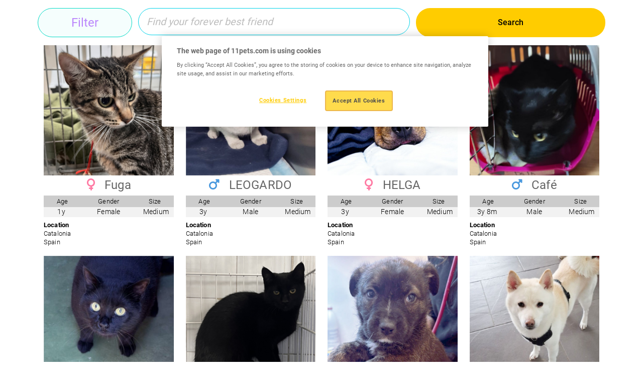

--- FILE ---
content_type: text/html; charset=UTF-8
request_url: https://www.11pets.com/en/adopt/directory?pageid=138
body_size: 7483
content:
<!DOCTYPE html>
<html lang="en">

<head>
    <meta charset="utf-8">
		<!-- Google Tag Manager -->
	<script>(function(w,d,s,l,i){w[l]=w[l]||[];w[l].push({'gtm.start':
	new Date().getTime(),event:'gtm.js'});var f=d.getElementsByTagName(s)[0],
	j=d.createElement(s),dl=l!='dataLayer'?'&l='+l:'';j.async=true;j.src=
	'https://www.googletagmanager.com/gtm.js?id='+i+dl;f.parentNode.insertBefore(j,f);
	})(window,document,'script','dataLayer', 'GTM-M7W2BQDN');</script>
	<!-- End Google Tag Manager -->
		<title>11pets</title>
<meta http-equiv="X-UA-Compatible" content="IE=edge">
<meta name="viewport" content="width=device-width, initial-scale=1, maximum-scale=1">
<meta name="msapplication-TileColor" content="#FFCC00">
<meta name="msapplication-TileImage" content="/ms-icon-144x144.png">
<meta name="theme-color" content="#FFCC00">

<link rel="apple-touch-icon" sizes="57x57" href="https://www.11pets.com/sites/11petsweb/images/fav/apple-icon-57x57.png">
<link rel="apple-touch-icon" sizes="60x60" href="https://www.11pets.com/sites/11petsweb/images/fav/apple-icon-60x60.png">
<link rel="apple-touch-icon" sizes="72x72" href="https://www.11pets.com/sites/11petsweb/images/fav/apple-icon-72x72.png">
<link rel="apple-touch-icon" sizes="76x76" href="https://www.11pets.com/sites/11petsweb/images/fav/apple-icon-76x76.png">
<link rel="apple-touch-icon" sizes="114x114" href="https://www.11pets.com/sites/11petsweb/images/fav/apple-icon-114x114.png">
<link rel="apple-touch-icon" sizes="120x120" href="https://www.11pets.com/sites/11petsweb/images/fav/apple-icon-120x120.png">
<link rel="apple-touch-icon" sizes="144x144" href="https://www.11pets.com/sites/11petsweb/images/fav/apple-icon-60x60.png">
<link rel="apple-touch-icon" sizes="152x152" href="https://www.11pets.com/sites/11petsweb/images/fav/apple-icon-152x152.png">
<link rel="apple-touch-icon" sizes="180x180" href="https://www.11pets.com/sites/11petsweb/images/fav/apple-icon-180x180.png">
<link rel="icon" type="image/png" sizes="192x192" href="https://www.11pets.com/sites/11petsweb/images/fav/android-icon-192x192.png">
<link rel="icon" type="image/png" sizes="32x32" href="https://www.11pets.com/sites/11petsweb/images/fav/favicon-32x32.png">
<link rel="icon" type="image/png" sizes="96x96" href="https://www.11pets.com/sites/11petsweb/images/fav/favicon-96x96.png">
<link rel="icon" type="image/png" sizes="16x16" href="https://www.11pets.com/sites/11petsweb/images/fav/favicon-16x16.png">
<link rel="manifest" href="https://www.11pets.com/sites/11petsweb/images/fav/manifest.json">

<link rel="stylesheet" href="https://www.11pets.com/sites/11petsweb/css/vendor.css">
<link rel="stylesheet" href="https://cdn.jsdelivr.net/npm/swiper@9/swiper-bundle.min.css" />
<link rel="stylesheet" href="https://www.11pets.com/sites/11petsweb/css/frontend.css?v=1.04">

<script src="https://www.11pets.com/sites/11petsweb/js/vendor.js"></script>
<script src="https://kit.fontawesome.com/8c7c829c77.js" crossorigin="anonymous"></script>
<script src="https://code.jquery.com/jquery-3.6.3.min.js"></script>
<script src="https://cdn.jsdelivr.net/npm/swiper@9/swiper-bundle.min.js"></script>
<script src="https://www.11pets.com/sites/11petsweb/js/frontend.js?v=1.03"></script>

<meta name="csrf-token" content="wgvVKX3CP21l2ouvRuCO1FEweT9zFteGw3ceRXID">

<script type="text/javascript">
	var site_language_id = "1";
	var site_language = "en";
	var site_id = "1";
	var DOMAIN = "www.11pets.com";
</script>

<link rel="canonical" href="https://www.11pets.com/en/adopt/directory" />

<meta name="twitter:card" content="summary_large_image" />
<meta name="title" content="Adopt a pet" />
<meta itemprop="name" content="Adopt a pet" />
<meta property="og:title" content="Adopt a pet" />
<meta name="twitter:text:title" content="Adopt a pet" />
<meta name="keywords" content="" />
<meta name="description" content="11pets Adopt Directory: Take a closer look at our furry friends and get to learn a little more about the pets you could be bringing home tomorrow." />
<meta itemprop="description" content="11pets Adopt Directory: Take a closer look at our furry friends and get to learn a little more about the pets you could be bringing home tomorrow." />
<meta property="og:description" content="11pets Adopt Directory: Take a closer look at our furry friends and get to learn a little more about the pets you could be bringing home tomorrow." />
<meta name="twitter:description" content="11pets Adopt Directory: Take a closer look at our furry friends and get to learn a little more about the pets you could be bringing home tomorrow." />
<meta property="og:site_name" content="11pets" />
<meta property="og:url" content="https://www.11pets.com/en/adopt/directory" />
<meta name="twitter:image:src" content="https://www.11pets.com/images/share.jpg" />
<meta property="og:image" content="https://www.11pets.com/images/share.jpg" />
<meta property="og:image:width" content="1200" />
<meta property="og:image:height" content="628" />

<script type="text/javascript">
(function($) {
	$(window).on( "load", function() {
		if(!(window === window.parent)) {
			parent.postMessage({ method: 'resize', value: ($(document).height() + 250) },"*");
		}
	});
	/*$(function() {
		if(!(window === window.parent)) {
			console.log();
			// initial message to force resize
			parent.postMessage({ method: 'resize', value: document.body.scrollHeight + 5 },"*");
			var debouncedResize = debounce(function() {
				console.log('resize')
				parent.postMessage({ method: 'resize', value: document.body.scrollHeight + 5 },"*");
			}, 500);
			$(window).on('resize', debouncedResize);
		}
		else {
			console.log('no parent');
		}

		// Returns a function, that, as long as it continues to be invoked, will not
		// be triggered. The function will be called after it stops being called for
		// N milliseconds. If `immediate` is passed, trigger the function on the
		// leading edge, instead of the trailing.
		function debounce(func, wait, immediate) {
			var timeout;
			return function() {
				var context = this, args = arguments;
				var later = function() {
					timeout = null;
					if (!immediate) func.apply(context, args);
				};
				var callNow = immediate && !timeout;
				clearTimeout(timeout);
				timeout = setTimeout(later, wait);
				if (callNow) func.apply(context, args);
			};
		};
	});*/
})(jQuery);
</script></head>

<body>
		<!-- Google Tag Manager (noscript) -->
	<noscript><iframe src="https://www.googletagmanager.com/ns.html?id=GTM-M7W2BQDN"
	height="0" width="0" style="display:none;visibility:hidden"></iframe></noscript>
	<!-- End Google Tag Manager (noscript) -->
	
    <main role="main">
        

<link rel="stylesheet" href="https://www.11pets.com/sites/11petsweb/css/adopt/styles.css?v=1.00">
<link rel="stylesheet" href="https://www.11pets.com/sites/11petsweb/css/adopt/magnific-popup.css">
<script src="https://www.11pets.com/sites/11petsweb/js/adopt/functions.js?v=1.00"></script>
<script src="https://www.11pets.com/sites/11petsweb/js/adopt/jquery.magnific-popup.min.js"></script>

<div class="section-story mt-0">
    <div class="container directory-wrapper">
                <div class="row">
            <div class="col-lg-12 section-blog-search pt-4 pb-4">
                <form method="GET" action="https://www.11pets.com/en/adopt/directory" id="blog_search_form" accept-charset="UTF-8" enctype="multipart/form-data">
                    <input type="hidden" name="AdoptOrgId" value="" />
                    <div class="row">
                        <div class="col-md-2 btn btn-sky filter_btn">Filter</div>
                        <div class="blog-search-box col-md-6">
                            <input type="text" class="form-control border border-cyan px-4 rounded-5 inpsearch" placeholder="Find your forever best friend" name="SearchText" id="search" value="" />
                        </div>
                        <button type="submit" class="col-md-4">Search</button>
                    </div>
                    <div class="adopt_filters mt-3">
                        <div class="row">
                            <div class="col-md-3">
                                <div class="form-group mb-4">
                                    <label for="GenderId">Gender</label>
                                    <select class="form-control" id="GenderId" name="GenderId"><option value="" selected="selected">Any</option><option value="0">Male</option><option value="1">Female</option></select>
                                </div>
                            </div>
                            <div class="col-md-3">
                                <div class="form-group mb-4">
                                    <label for="SpeciesId">Species</label>
                                    <select class="form-control" id="SpeciesId" name="SpeciesId"><option value="" selected="selected">Any</option><option value="1">Dog</option><option value="2">Cat</option><option value="3">Rabbit</option><option value="4">Other</option></select>
                                </div>
                            </div>
                            <div class="col-md-3">
                                <div class="form-group mb-4">
                                    <label for="AgeId">Age</label>
                                    <select class="form-control" id="AgeId" name="AgeId"><option value="" selected="selected">Any</option><option value="0">&lt; 3 Months</option><option value="1">&lt; 6 Months</option><option value="2">&lt; 9 Months</option><option value="3">&lt; 12 Months</option><option value="4">&lt; 2 Years</option><option value="5">&lt; 3 Years</option><option value="6">&lt; 5 Years</option><option value="7">&lt; 10 Years</option><option value="8">&gt; 10 Years</option></select>
                                </div>
                            </div>
                            <div class="col-md-3">
                                <div class="form-group mb-4">
                                    <label for="SizeId">Size</label>
                                    <select class="form-control" id="SizeId" name="SizeId"><option value="" selected="selected">Any</option><option value="3">Mini</option><option value="0">Small</option><option value="1">Medium</option><option value="2">Large</option><option value="4">Giant</option></select>
                                </div>
                            </div>
                        </div>
                        <div class="row">
                            <div class="col-md-3">
                                <div class="form-group mb-4">
                                    <label for="CountryId">Country</label>
                                    <select class="form-control" id="CountryId" name="CountryId"><option value="" selected="selected">Any</option><option value="1">Afghanistan</option><option value="2">Åland</option><option value="3">Albania</option><option value="4">Algeria</option><option value="5">American Samoa</option><option value="6">Andorra</option><option value="7">Angola</option><option value="8">Anguilla</option><option value="9">Antarctica</option><option value="10">Antigua and Barbuda</option><option value="11">Argentina</option><option value="12">Armenia</option><option value="13">Aruba</option><option value="14">Australia</option><option value="15">Austria</option><option value="16">Azerbaijan</option><option value="17">Bahamas</option><option value="18">Bahrain</option><option value="19">Bangladesh</option><option value="20">Barbados</option><option value="21">Belarus</option><option value="22">Belgium</option><option value="23">Belize</option><option value="24">Benin</option><option value="25">Bermuda</option><option value="26">Bhutan</option><option value="27">Bolivia</option><option value="28">Bonaire, Sint Eustatius, and Saba</option><option value="29">Bosnia and Herzegovina</option><option value="30">Botswana</option><option value="31">Brazil</option><option value="32">British Indian Ocean Territory</option><option value="33">British Virgin Islands</option><option value="34">Brunei</option><option value="35">Bulgaria</option><option value="36">Burkina Faso</option><option value="37">Burundi</option><option value="38">Cambodia</option><option value="39">Cameroon</option><option value="40">Canada</option><option value="41">Cape Verde</option><option value="42">Cayman Islands</option><option value="43">Central African Republic</option><option value="44">Chad</option><option value="45">Chile</option><option value="46">China</option><option value="47">Christmas Island</option><option value="48">Cocos [Keeling] Islands</option><option value="49">Colombia</option><option value="50">Comoros</option><option value="51">Congo</option><option value="52">Cook Islands</option><option value="53">Costa Rica</option><option value="54">Croatia</option><option value="55">Cuba</option><option value="56">Curaçao</option><option value="57">Cyprus</option><option value="58">Czech Republic</option><option value="59">Denmark</option><option value="60">Djibouti</option><option value="61">Dominica</option><option value="62">Dominican Republic</option><option value="63">East Timor</option><option value="64">Ecuador</option><option value="65">Egypt</option><option value="66">El Salvador</option><option value="67">Equatorial Guinea</option><option value="68">Eritrea</option><option value="69">Estonia</option><option value="70">Ethiopia</option><option value="71">Falkland Islands</option><option value="72">Faroe Islands</option><option value="73">Federated States of Micronesia</option><option value="74">Fiji</option><option value="75">Finland</option><option value="76">France</option><option value="77">French Guiana</option><option value="78">French Polynesia</option><option value="79">French Southern Territories</option><option value="80">Gabon</option><option value="81">Gambia</option><option value="82">Georgia</option><option value="83">Germany</option><option value="84">Ghana</option><option value="85">Gibraltar</option><option value="86">Greece</option><option value="87">Greenland</option><option value="88">Grenada</option><option value="89">Guadeloupe</option><option value="90">Guam</option><option value="91">Guatemala</option><option value="92">Guernsey</option><option value="93">Guinea</option><option value="94">Guinea-Bissau</option><option value="95">Guyana</option><option value="96">Haiti</option><option value="97">Hashemite Kingdom of Jordan</option><option value="98">Honduras</option><option value="99">Hong Kong</option><option value="100">Hungary</option><option value="101">Iceland</option><option value="102">India</option><option value="103">Indonesia</option><option value="104">Iran</option><option value="105">Iraq</option><option value="106">Ireland</option><option value="107">Isle of Man</option><option value="108">Israel</option><option value="109">Italy</option><option value="110">Ivory Coast</option><option value="111">Jamaica</option><option value="112">Japan</option><option value="113">Jersey</option><option value="114">Kazakhstan</option><option value="115">Kenya</option><option value="116">Kiribati</option><option value="117">Kosovo</option><option value="118">Kuwait</option><option value="119">Kyrgyzstan</option><option value="120">Laos</option><option value="121">Latvia</option><option value="122">Lebanon</option><option value="123">Lesotho</option><option value="124">Liberia</option><option value="125">Libya</option><option value="126">Liechtenstein</option><option value="127">Luxembourg</option><option value="128">Macao</option><option value="129">Macedonia</option><option value="130">Madagascar</option><option value="131">Malawi</option><option value="132">Malaysia</option><option value="133">Maldives</option><option value="134">Mali</option><option value="135">Malta</option><option value="136">Marshall Islands</option><option value="137">Martinique</option><option value="138">Mauritania</option><option value="139">Mauritius</option><option value="140">Mayotte</option><option value="141">Mexico</option><option value="142">Monaco</option><option value="143">Mongolia</option><option value="144">Montenegro</option><option value="145">Montserrat</option><option value="146">Morocco</option><option value="147">Mozambique</option><option value="148">Myanmar [Burma]</option><option value="149">Namibia</option><option value="150">Nauru</option><option value="151">Nepal</option><option value="152">Netherlands</option><option value="153">New Caledonia</option><option value="154">New Zealand</option><option value="155">Nicaragua</option><option value="156">Niger</option><option value="157">Nigeria</option><option value="158">Niue</option><option value="159">Norfolk Island</option><option value="160">North Korea</option><option value="161">Northern Mariana Islands</option><option value="162">Norway</option><option value="163">Oman</option><option value="164">Pakistan</option><option value="165">Palau</option><option value="166">Palestine</option><option value="167">Panama</option><option value="168">Papua New Guinea</option><option value="169">Paraguay</option><option value="170">Peru</option><option value="171">Philippines</option><option value="172">Pitcairn Islands</option><option value="173">Poland</option><option value="174">Portugal</option><option value="175">Puerto Rico</option><option value="176">Qatar</option><option value="177">Republic of Korea</option><option value="178">Republic of Lithuania</option><option value="179">Republic of Moldova</option><option value="180">Republic of the Congo</option><option value="181">Réunion</option><option value="182">Romania</option><option value="183">Russia</option><option value="184">Rwanda</option><option value="185">Saint Helena</option><option value="186">Saint Kitts and Nevis</option><option value="187">Saint Lucia</option><option value="188">Saint Martin</option><option value="189">Saint Pierre and Miquelon</option><option value="190">Saint Vincent and the Grenadines</option><option value="191">Saint-Barthélemy</option><option value="192">Samoa</option><option value="193">San Marino</option><option value="194">São Tomé and Príncipe</option><option value="195">Saudi Arabia</option><option value="196">Senegal</option><option value="197">Serbia</option><option value="198">Seychelles</option><option value="199">Sierra Leone</option><option value="200">Singapore</option><option value="201">Sint Maarten</option><option value="202">Slovak Republic</option><option value="203">Slovenia</option><option value="204">Solomon Islands</option><option value="205">Somalia</option><option value="206">South Africa</option><option value="207">South Georgia and the South Sandwich Islands</option><option value="208">South Sudan</option><option value="209">Spain</option><option value="210">Sri Lanka</option><option value="211">Sudan</option><option value="212">Suriname</option><option value="213">Svalbard and Jan Mayen</option><option value="214">Swaziland</option><option value="215">Sweden</option><option value="216">Switzerland</option><option value="217">Syria</option><option value="218">Taiwan</option><option value="219">Tajikistan</option><option value="220">Tanzania</option><option value="221">Thailand</option><option value="222">Togo</option><option value="223">Tokelau</option><option value="224">Tonga</option><option value="225">Trinidad and Tobago</option><option value="226">Tunisia</option><option value="227">Turkey</option><option value="228">Turkmenistan</option><option value="229">Turks and Caicos Islands</option><option value="230">Tuvalu</option><option value="231">U.S. Minor Outlying Islands</option><option value="232">U.S. Virgin Islands</option><option value="233">Uganda</option><option value="234">Ukraine</option><option value="235">United Arab Emirates</option><option value="236">United Kingdom</option><option value="237">United States</option><option value="238">Uruguay</option><option value="239">Uzbekistan</option><option value="240">Vanuatu</option><option value="241">Vatican City</option><option value="242">Venezuela</option><option value="243">Vietnam</option><option value="244">Wallis and Futuna</option><option value="245">Yemen</option><option value="246">Zambia</option><option value="247">Zimbabwe</option></select>
                                </div>
                            </div>
                            <div class="col-md-3">
                                <div class="form-group mb-4">
                                    <label for="StateId">State/Province</label>
                                    <select class="form-control" id="StateId" name="StateId"><option value="" selected="selected">Any</option></select>
                                </div>
                            </div>
                            <div class="col-md-3">
                                <div class="form-group mb-4">
                                    <label for="CityId">City/Town</label>
                                    <select class="form-control" id="CityId" name="CityId"><option value="" selected="selected">Any</option></select>
                                </div>
                            </div>
                            <div class="col-md-3">
                                <div class="form-group mb-4">
                                    <label for="PageSize">Per Page</label>
                                    <select class="form-control" id="PageSize" name="PageSize"><option value="12" selected="selected">12</option><option value="24">24</option><option value="36">36</option></select>
                                </div>
                            </div>
                        </div>
                    </div>
                </form>
            </div>
        </div>
        
                        
        <div class="row">
                                            <div class="col-md-3 col-sm-6 pet">
                    <a class="pet-link" href="javascript:void(0);" data-id="671212">
                        <img src="https://media.11pets.com/media/698fe33e8e9e43a0b99ab6cb45748980?maxwidth=300&mode=stretch&scale=both&format=webp" alt="Fuga">
                        <h4 class="name female">
                            <span><i class="fa fa-venus" aria-hidden="true"></i></span>
                            Fuga
                        </h4>
                        <div class="title">
                            <div class="row">
                                <div class="title-data col-4">Age</div>
                                <div class="title-data col-4">Gender</div>
                                <div class="title-data col-4">Size</div>
                            </div>
                        </div>
                        <div class="info">
                            <div class="row">
                                <div class="col-4">
                                    1y
                                    
                                </div>
                                <div class="col-4">Female</div>
                                <div class="col-4">Medium</div>
                            </div>
                        </div>
                        <div class="other-info">
                            <div class="other-title">Location</div>
                            <div class="row">
                                <div class="col-12">
                                    <div class="town">Catalonia</div>
                                    <div class="country">Spain</div>
                                </div>
                            </div>
                        </div>
                    </a>  
                </div>
                                <div class="col-md-3 col-sm-6 pet">
                    <a class="pet-link" href="javascript:void(0);" data-id="671193">
                        <img src="https://media.11pets.com/media/9151083b2b214929ab2080b8e1509e20?maxwidth=300&mode=stretch&scale=both&format=webp" alt="LEOGARDO">
                        <h4 class="name male">
                            <span><i class="fa fa-mars" aria-hidden="true"></i></span>
                            LEOGARDO
                        </h4>
                        <div class="title">
                            <div class="row">
                                <div class="title-data col-4">Age</div>
                                <div class="title-data col-4">Gender</div>
                                <div class="title-data col-4">Size</div>
                            </div>
                        </div>
                        <div class="info">
                            <div class="row">
                                <div class="col-4">
                                    3y
                                    
                                </div>
                                <div class="col-4">Male</div>
                                <div class="col-4">Medium</div>
                            </div>
                        </div>
                        <div class="other-info">
                            <div class="other-title">Location</div>
                            <div class="row">
                                <div class="col-12">
                                    <div class="town">Catalonia</div>
                                    <div class="country">Spain</div>
                                </div>
                            </div>
                        </div>
                    </a>  
                </div>
                                <div class="col-md-3 col-sm-6 pet">
                    <a class="pet-link" href="javascript:void(0);" data-id="671192">
                        <img src="https://media.11pets.com/media/a4e397eb62ca4f0fabdb25497fa6dbcf?maxwidth=300&mode=stretch&scale=both&format=webp" alt="HELGA">
                        <h4 class="name female">
                            <span><i class="fa fa-venus" aria-hidden="true"></i></span>
                            HELGA
                        </h4>
                        <div class="title">
                            <div class="row">
                                <div class="title-data col-4">Age</div>
                                <div class="title-data col-4">Gender</div>
                                <div class="title-data col-4">Size</div>
                            </div>
                        </div>
                        <div class="info">
                            <div class="row">
                                <div class="col-4">
                                    3y
                                    
                                </div>
                                <div class="col-4">Female</div>
                                <div class="col-4">Medium</div>
                            </div>
                        </div>
                        <div class="other-info">
                            <div class="other-title">Location</div>
                            <div class="row">
                                <div class="col-12">
                                    <div class="town">Catalonia</div>
                                    <div class="country">Spain</div>
                                </div>
                            </div>
                        </div>
                    </a>  
                </div>
                                <div class="col-md-3 col-sm-6 pet">
                    <a class="pet-link" href="javascript:void(0);" data-id="671160">
                        <img src="https://media.11pets.com/media/b6fa59c689c646308f27731a5944d5d8?maxwidth=300&mode=stretch&scale=both&format=webp" alt="Café">
                        <h4 class="name male">
                            <span><i class="fa fa-mars" aria-hidden="true"></i></span>
                            Café
                        </h4>
                        <div class="title">
                            <div class="row">
                                <div class="title-data col-4">Age</div>
                                <div class="title-data col-4">Gender</div>
                                <div class="title-data col-4">Size</div>
                            </div>
                        </div>
                        <div class="info">
                            <div class="row">
                                <div class="col-4">
                                    3y
                                    8m
                                </div>
                                <div class="col-4">Male</div>
                                <div class="col-4">Medium</div>
                            </div>
                        </div>
                        <div class="other-info">
                            <div class="other-title">Location</div>
                            <div class="row">
                                <div class="col-12">
                                    <div class="town">Catalonia</div>
                                    <div class="country">Spain</div>
                                </div>
                            </div>
                        </div>
                    </a>  
                </div>
                                <div class="col-md-3 col-sm-6 pet">
                    <a class="pet-link" href="javascript:void(0);" data-id="671056">
                        <img src="https://media.11pets.com/media/7ad161727ea147e88e6996f63373df65?maxwidth=300&mode=stretch&scale=both&format=webp" alt="BLU">
                        <h4 class="name male">
                            <span><i class="fa fa-mars" aria-hidden="true"></i></span>
                            BLU
                        </h4>
                        <div class="title">
                            <div class="row">
                                <div class="title-data col-4">Age</div>
                                <div class="title-data col-4">Gender</div>
                                <div class="title-data col-4">Size</div>
                            </div>
                        </div>
                        <div class="info">
                            <div class="row">
                                <div class="col-4">
                                    4y
                                    5m
                                </div>
                                <div class="col-4">Male</div>
                                <div class="col-4">Medium</div>
                            </div>
                        </div>
                        <div class="other-info">
                            <div class="other-title">Location</div>
                            <div class="row">
                                <div class="col-12">
                                    <div class="town">Catalonia</div>
                                    <div class="country">Spain</div>
                                </div>
                            </div>
                        </div>
                    </a>  
                </div>
                                <div class="col-md-3 col-sm-6 pet">
                    <a class="pet-link" href="javascript:void(0);" data-id="671006">
                        <img src="https://media.11pets.com/media/10a8d1a9351c45368f5757f94039a2a0?maxwidth=300&mode=stretch&scale=both&format=webp" alt="Lux">
                        <h4 class="name male">
                            <span><i class="fa fa-mars" aria-hidden="true"></i></span>
                            Lux
                        </h4>
                        <div class="title">
                            <div class="row">
                                <div class="title-data col-4">Age</div>
                                <div class="title-data col-4">Gender</div>
                                <div class="title-data col-4">Size</div>
                            </div>
                        </div>
                        <div class="info">
                            <div class="row">
                                <div class="col-4">
                                    
                                    6m
                                </div>
                                <div class="col-4">Male</div>
                                <div class="col-4">Medium</div>
                            </div>
                        </div>
                        <div class="other-info">
                            <div class="other-title">Location</div>
                            <div class="row">
                                <div class="col-12">
                                    <div class="town">Catalonia</div>
                                    <div class="country">Spain</div>
                                </div>
                            </div>
                        </div>
                    </a>  
                </div>
                                <div class="col-md-3 col-sm-6 pet">
                    <a class="pet-link" href="javascript:void(0);" data-id="670996">
                        <img src="https://media.11pets.com/media/4543456519d04f70bfc93292484289dc?maxwidth=300&mode=stretch&scale=both&format=webp" alt="ATILA">
                        <h4 class="name male">
                            <span><i class="fa fa-mars" aria-hidden="true"></i></span>
                            ATILA
                        </h4>
                        <div class="title">
                            <div class="row">
                                <div class="title-data col-4">Age</div>
                                <div class="title-data col-4">Gender</div>
                                <div class="title-data col-4">Size</div>
                            </div>
                        </div>
                        <div class="info">
                            <div class="row">
                                <div class="col-4">
                                    
                                    1m
                                </div>
                                <div class="col-4">Male</div>
                                <div class="col-4">Medium</div>
                            </div>
                        </div>
                        <div class="other-info">
                            <div class="other-title">Location</div>
                            <div class="row">
                                <div class="col-12">
                                    <div class="town">Catalonia</div>
                                    <div class="country">Spain</div>
                                </div>
                            </div>
                        </div>
                    </a>  
                </div>
                                <div class="col-md-3 col-sm-6 pet">
                    <a class="pet-link" href="javascript:void(0);" data-id="670993">
                        <img src="https://media.11pets.com/media/953c991a2bba4b248c9491e63f4d6a1f?maxwidth=300&mode=stretch&scale=both&format=webp" alt="MAX">
                        <h4 class="name male">
                            <span><i class="fa fa-mars" aria-hidden="true"></i></span>
                            MAX
                        </h4>
                        <div class="title">
                            <div class="row">
                                <div class="title-data col-4">Age</div>
                                <div class="title-data col-4">Gender</div>
                                <div class="title-data col-4">Size</div>
                            </div>
                        </div>
                        <div class="info">
                            <div class="row">
                                <div class="col-4">
                                    2y
                                    3m
                                </div>
                                <div class="col-4">Male</div>
                                <div class="col-4">Medium</div>
                            </div>
                        </div>
                        <div class="other-info">
                            <div class="other-title">Location</div>
                            <div class="row">
                                <div class="col-12">
                                    <div class="town">Catalonia</div>
                                    <div class="country">Spain</div>
                                </div>
                            </div>
                        </div>
                    </a>  
                </div>
                                <div class="col-md-3 col-sm-6 pet">
                    <a class="pet-link" href="javascript:void(0);" data-id="670990">
                        <img src="https://media.11pets.com/media/98e7955712fa4e55b1681db81638adb4?maxwidth=300&mode=stretch&scale=both&format=webp" alt="COLMILLO BLANCO">
                        <h4 class="name male">
                            <span><i class="fa fa-mars" aria-hidden="true"></i></span>
                            COLMILLO BLANCO
                        </h4>
                        <div class="title">
                            <div class="row">
                                <div class="title-data col-4">Age</div>
                                <div class="title-data col-4">Gender</div>
                                <div class="title-data col-4">Size</div>
                            </div>
                        </div>
                        <div class="info">
                            <div class="row">
                                <div class="col-4">
                                    6y
                                    1m
                                </div>
                                <div class="col-4">Male</div>
                                <div class="col-4">Medium</div>
                            </div>
                        </div>
                        <div class="other-info">
                            <div class="other-title">Location</div>
                            <div class="row">
                                <div class="col-12">
                                    <div class="town">Catalonia</div>
                                    <div class="country">Spain</div>
                                </div>
                            </div>
                        </div>
                    </a>  
                </div>
                                <div class="col-md-3 col-sm-6 pet">
                    <a class="pet-link" href="javascript:void(0);" data-id="670945">
                        <img src="https://media.11pets.com/media/c75a60d59d6e4f1eb5f295e23b1dbad7?maxwidth=300&mode=stretch&scale=both&format=webp" alt="Nana">
                        <h4 class="name female">
                            <span><i class="fa fa-venus" aria-hidden="true"></i></span>
                            Nana
                        </h4>
                        <div class="title">
                            <div class="row">
                                <div class="title-data col-4">Age</div>
                                <div class="title-data col-4">Gender</div>
                                <div class="title-data col-4">Size</div>
                            </div>
                        </div>
                        <div class="info">
                            <div class="row">
                                <div class="col-4">
                                    2y
                                    1m
                                </div>
                                <div class="col-4">Female</div>
                                <div class="col-4">Medium</div>
                            </div>
                        </div>
                        <div class="other-info">
                            <div class="other-title">Location</div>
                            <div class="row">
                                <div class="col-12">
                                    <div class="town">Catalonia</div>
                                    <div class="country">Spain</div>
                                </div>
                            </div>
                        </div>
                    </a>  
                </div>
                                <div class="col-md-3 col-sm-6 pet">
                    <a class="pet-link" href="javascript:void(0);" data-id="670944">
                        <img src="https://media.11pets.com/media/0f6c6ed4aa4146a18ea4dd976c578fbe?maxwidth=300&mode=stretch&scale=both&format=webp" alt="Raga">
                        <h4 class="name female">
                            <span><i class="fa fa-venus" aria-hidden="true"></i></span>
                            Raga
                        </h4>
                        <div class="title">
                            <div class="row">
                                <div class="title-data col-4">Age</div>
                                <div class="title-data col-4">Gender</div>
                                <div class="title-data col-4">Size</div>
                            </div>
                        </div>
                        <div class="info">
                            <div class="row">
                                <div class="col-4">
                                    2y
                                    
                                </div>
                                <div class="col-4">Female</div>
                                <div class="col-4">Small</div>
                            </div>
                        </div>
                        <div class="other-info">
                            <div class="other-title">Location</div>
                            <div class="row">
                                <div class="col-12">
                                    <div class="town">Catalonia</div>
                                    <div class="country">Spain</div>
                                </div>
                            </div>
                        </div>
                    </a>  
                </div>
                                <div class="col-md-3 col-sm-6 pet">
                    <a class="pet-link" href="javascript:void(0);" data-id="670923">
                        <img src="https://media.11pets.com/media/1664e8c8729549009a7d7036449c7558?maxwidth=300&mode=stretch&scale=both&format=webp" alt="Máximo">
                        <h4 class="name male">
                            <span><i class="fa fa-mars" aria-hidden="true"></i></span>
                            Máximo
                        </h4>
                        <div class="title">
                            <div class="row">
                                <div class="title-data col-4">Age</div>
                                <div class="title-data col-4">Gender</div>
                                <div class="title-data col-4">Size</div>
                            </div>
                        </div>
                        <div class="info">
                            <div class="row">
                                <div class="col-4">
                                    5y
                                    2m
                                </div>
                                <div class="col-4">Male</div>
                                <div class="col-4">Small</div>
                            </div>
                        </div>
                        <div class="other-info">
                            <div class="other-title">Location</div>
                            <div class="row">
                                <div class="col-12">
                                    <div class="town">Castille and León</div>
                                    <div class="country">Spain</div>
                                </div>
                            </div>
                        </div>
                    </a>  
                </div>
                                                                <div class="row">
                    <div class="col-md-12 d-flex justify-content-center">
                        <div class="pagination_outer">
    <ul class="pagination">
        
        

        
                    
        
        
                    
            
            
                                                                                                    <li class="page-item active">
                                <a class="page-link" href="javascript:void(0);">1</a>
                            </li>
                                                                                                                                    <li class="page-item">
                                <a class="page-link" href="https://www.11pets.com/en/adopt/directory?pageid=138&amp;page=2">2</a>
                            </li>
                                                                                                                                    <li class="page-item">
                                <a class="page-link" href="https://www.11pets.com/en/adopt/directory?pageid=138&amp;page=3">3</a>
                            </li>
                                                                                                                                                                                                                                                                                                                                                        
                            
            
            
                                
            
            
                                                                                                                        
        
                    <li class="page-item">
                <a class="page-link" href="https://www.11pets.com/en/adopt/directory?pageid=138&amp;page=2"><i class="far fa-chevron-right"></i></a>
            </li>
                
        
        
    </ul>
</div>

                    </div>
                </div>
                                    </div>

                            </div>
</div>

<div class="modal fade" id="petProfileModal" aria-hidden="true" aria-labelledby="petProfileModalLabel" tabindex="-1">
    <div class="modal-dialog modal-xl modal-dialog-centered">
        <div class="modal-content">
            <div class="modal-header p-4">
                <h1 class="modal-title fs-5" id="petProfileModalLabel"></h1>
                <button type="button" class="btn-close" data-bs-dismiss="modal" aria-label="Close"></button>
            </div>
            <div class="modal-body"></div>
            <div class="modal-footer p-4">
                <button type="button" class="modalbtn_secondary" data-bs-dismiss="modal">Close</button>
            </div>
        </div>
    </div>
</div>
<div class="modal fade" id="adoptmeModal" tabindex="-2" aria-labelledby="adoptmeModalLabel" aria-hidden="true">
    <div class="modal-dialog modal-lg">
        <div class="modal-content">
            <div class="modal-header p-4">
                <h4 class="modal-title" id="adoptmeModalLabel">Adoption form</h4>
            </div>
            <form id="adoptmeform" role="form">
                <input name="petid" type="text" class="none" id="petid">
                <input name="type" type="text" class="none" id="type" value="Adopt">
                <div class="modal-body px-4">
                    <div class="form_subtitle">Thank you for showing interest in adopting <span id="af_petname"></span>. Please fill in the contact form below and a member of our team will get in touch with you are soon as possible.</div>
                    <div class="form-group">
                        <label for="name" class="control-label">Name*</label>
                        <input name="name" type="text" class="form-control" placeholder="Enter your name" id="name">
                    </div>
                    <div class="form-group">
                        <label for="email" class="control-label">Email*</label>
                        <input name="email" type="email" placeholder="email@example.com" class="form-control" id="email">
                    </div>
                    <div class="form-group">
                        <label for="phone" class="control-label">Phone</label>
                        <input name="phone" type="number" placeholder="Enter your phone number" class="form-control" id="phone">
                    </div>
                    <div class="form-group">
                        <label for="message" class="control-label">Message*</label>
                        <textarea name="message" class="form-control" placeholder="Enter your message" rows="2" id="message"></textarea>
                    </div>
                    <div class="form-group">
                        <div class="recaptcha_outer">
                            <div class="g-recaptcha" data-sitekey="6LfVhmwnAAAAACautcr24WOPoVv21yTtqaTE_hyf"></div>
                        </div>
                    </div>
                </div>
                <div class="modal-footer p-4">
                    <button type="button" class="modalbtn_secondary" data-bs-dismiss="modal">Close</button>
                    <button type="button" data-form="adoptmeform" class="modalbtn interestedFormSubmit">Send message</button>
                </div>
            </form>
        </div>
    </div>
</div><div class="modal fade" id="sponsorModal" tabindex="-2" aria-labelledby="sponsorModalLabel" aria-hidden="true">
    <div class="modal-dialog modal-lg">
        <div class="modal-content">
            <div class="modal-header p-4">
                <h4 class="modal-title" id="sponsorModalLabel">Sponsor form</h4>
            </div>
            <form id="sponsorform" role="form">
                <input name="petid" type="text" class="none" id="petid">
                <input name="type" type="text" class="none" id="type" value="Sponsor">
                <div class="modal-body px-4">
                    <div class="form_subtitle">Thank you for showing interest in sponsoring <span id="sf_petname"></span>. Please fill in the contact form below and a member of our team will get in touch with you are soon as possible.</div>
                    <div class="form-group">
                        <label for="name" class="control-label">Name*</label>
                        <input name="name" type="text" class="form-control" placeholder="Enter your name" id="name">
                    </div>
                    <div class="form-group">
                        <label for="email" class="control-label">Email*</label>
                        <input name="email" type="email" placeholder="email@example.com" class="form-control" id="email">
                    </div>
                    <div class="form-group">
                        <label for="phone" class="control-label">Phone</label>
                        <input name="phone" type="number" placeholder="Enter your phone number" class="form-control" id="phone">
                    </div>
                    <div class="form-group">
                        <label for="message" class="control-label">Message*</label>
                        <textarea name="message" class="form-control" placeholder="Enter your message" rows="2" id="message"></textarea>
                    </div>
                    <div class="form-group">
                        <div class="recaptcha_outer">
                            <div class="g-recaptcha" data-sitekey="6LfVhmwnAAAAACautcr24WOPoVv21yTtqaTE_hyf"></div>
                        </div>
                    </div>
                </div>
                <div class="modal-footer p-4">
                    <button type="button" class="modalbtn_secondary" data-bs-dismiss="modal">Close</button>
                    <button type="button" data-form="sponsorform" class="modalbtn interestedFormSubmit">Send message</button>
                </div>
            </form>
        </div>
    </div>
</div><script async src="https://www.google.com/recaptcha/api.js"></script>
<div class="clear"></div>

<div class="page_overlay">
    <div class="spanner">
        <div class="loader"></div>
    </div>
</div>        <div class="container">
    <div class="powered">
        <h5>Powered by</h5>
        <div class="col col-logo">
            <a href="https://www.11pets.com/en/home" target="_blank">
                <img class="logo-image" src="https://www.11pets.com/sites/11petsweb/images/logo.svg" alt="11pets">
            </a>
        </div>
        <div class="col col-download">
            <h5>The most attentive platform for Pet-Care and Adoption</h5>
            <div>
                <a href="https://app.appsflyer.com/com.m11pets.elevenpets?pid=Button&c=Frameless" target="_blank">
                    <img class="google-play" src="https://www.11pets.com/sites/11petsweb/images/google-playstore.png" alt="Download the 11pets Android app">
                </a>
                <a href="https://itunes.apple.com/us/app/11pets-pet-care/id1232470530?ls=1&mt=8" target="_blank">
                    <img class="app-store" src="https://www.11pets.com/sites/11petsweb/images/apple-store.png" alt="Download the 11pets IOS app">
                </a>
            </div>
        </div>
    </div>
</div>    </main>
<script defer src="https://static.cloudflareinsights.com/beacon.min.js/vcd15cbe7772f49c399c6a5babf22c1241717689176015" integrity="sha512-ZpsOmlRQV6y907TI0dKBHq9Md29nnaEIPlkf84rnaERnq6zvWvPUqr2ft8M1aS28oN72PdrCzSjY4U6VaAw1EQ==" data-cf-beacon='{"version":"2024.11.0","token":"e88f9e020d834150b97dee7564ab4830","r":1,"server_timing":{"name":{"cfCacheStatus":true,"cfEdge":true,"cfExtPri":true,"cfL4":true,"cfOrigin":true,"cfSpeedBrain":true},"location_startswith":null}}' crossorigin="anonymous"></script>
</body>
</html>


--- FILE ---
content_type: text/html; charset=utf-8
request_url: https://www.google.com/recaptcha/api2/anchor?ar=1&k=6LfVhmwnAAAAACautcr24WOPoVv21yTtqaTE_hyf&co=aHR0cHM6Ly93d3cuMTFwZXRzLmNvbTo0NDM.&hl=en&v=N67nZn4AqZkNcbeMu4prBgzg&size=normal&anchor-ms=20000&execute-ms=30000&cb=rp4igb3w151r
body_size: 49419
content:
<!DOCTYPE HTML><html dir="ltr" lang="en"><head><meta http-equiv="Content-Type" content="text/html; charset=UTF-8">
<meta http-equiv="X-UA-Compatible" content="IE=edge">
<title>reCAPTCHA</title>
<style type="text/css">
/* cyrillic-ext */
@font-face {
  font-family: 'Roboto';
  font-style: normal;
  font-weight: 400;
  font-stretch: 100%;
  src: url(//fonts.gstatic.com/s/roboto/v48/KFO7CnqEu92Fr1ME7kSn66aGLdTylUAMa3GUBHMdazTgWw.woff2) format('woff2');
  unicode-range: U+0460-052F, U+1C80-1C8A, U+20B4, U+2DE0-2DFF, U+A640-A69F, U+FE2E-FE2F;
}
/* cyrillic */
@font-face {
  font-family: 'Roboto';
  font-style: normal;
  font-weight: 400;
  font-stretch: 100%;
  src: url(//fonts.gstatic.com/s/roboto/v48/KFO7CnqEu92Fr1ME7kSn66aGLdTylUAMa3iUBHMdazTgWw.woff2) format('woff2');
  unicode-range: U+0301, U+0400-045F, U+0490-0491, U+04B0-04B1, U+2116;
}
/* greek-ext */
@font-face {
  font-family: 'Roboto';
  font-style: normal;
  font-weight: 400;
  font-stretch: 100%;
  src: url(//fonts.gstatic.com/s/roboto/v48/KFO7CnqEu92Fr1ME7kSn66aGLdTylUAMa3CUBHMdazTgWw.woff2) format('woff2');
  unicode-range: U+1F00-1FFF;
}
/* greek */
@font-face {
  font-family: 'Roboto';
  font-style: normal;
  font-weight: 400;
  font-stretch: 100%;
  src: url(//fonts.gstatic.com/s/roboto/v48/KFO7CnqEu92Fr1ME7kSn66aGLdTylUAMa3-UBHMdazTgWw.woff2) format('woff2');
  unicode-range: U+0370-0377, U+037A-037F, U+0384-038A, U+038C, U+038E-03A1, U+03A3-03FF;
}
/* math */
@font-face {
  font-family: 'Roboto';
  font-style: normal;
  font-weight: 400;
  font-stretch: 100%;
  src: url(//fonts.gstatic.com/s/roboto/v48/KFO7CnqEu92Fr1ME7kSn66aGLdTylUAMawCUBHMdazTgWw.woff2) format('woff2');
  unicode-range: U+0302-0303, U+0305, U+0307-0308, U+0310, U+0312, U+0315, U+031A, U+0326-0327, U+032C, U+032F-0330, U+0332-0333, U+0338, U+033A, U+0346, U+034D, U+0391-03A1, U+03A3-03A9, U+03B1-03C9, U+03D1, U+03D5-03D6, U+03F0-03F1, U+03F4-03F5, U+2016-2017, U+2034-2038, U+203C, U+2040, U+2043, U+2047, U+2050, U+2057, U+205F, U+2070-2071, U+2074-208E, U+2090-209C, U+20D0-20DC, U+20E1, U+20E5-20EF, U+2100-2112, U+2114-2115, U+2117-2121, U+2123-214F, U+2190, U+2192, U+2194-21AE, U+21B0-21E5, U+21F1-21F2, U+21F4-2211, U+2213-2214, U+2216-22FF, U+2308-230B, U+2310, U+2319, U+231C-2321, U+2336-237A, U+237C, U+2395, U+239B-23B7, U+23D0, U+23DC-23E1, U+2474-2475, U+25AF, U+25B3, U+25B7, U+25BD, U+25C1, U+25CA, U+25CC, U+25FB, U+266D-266F, U+27C0-27FF, U+2900-2AFF, U+2B0E-2B11, U+2B30-2B4C, U+2BFE, U+3030, U+FF5B, U+FF5D, U+1D400-1D7FF, U+1EE00-1EEFF;
}
/* symbols */
@font-face {
  font-family: 'Roboto';
  font-style: normal;
  font-weight: 400;
  font-stretch: 100%;
  src: url(//fonts.gstatic.com/s/roboto/v48/KFO7CnqEu92Fr1ME7kSn66aGLdTylUAMaxKUBHMdazTgWw.woff2) format('woff2');
  unicode-range: U+0001-000C, U+000E-001F, U+007F-009F, U+20DD-20E0, U+20E2-20E4, U+2150-218F, U+2190, U+2192, U+2194-2199, U+21AF, U+21E6-21F0, U+21F3, U+2218-2219, U+2299, U+22C4-22C6, U+2300-243F, U+2440-244A, U+2460-24FF, U+25A0-27BF, U+2800-28FF, U+2921-2922, U+2981, U+29BF, U+29EB, U+2B00-2BFF, U+4DC0-4DFF, U+FFF9-FFFB, U+10140-1018E, U+10190-1019C, U+101A0, U+101D0-101FD, U+102E0-102FB, U+10E60-10E7E, U+1D2C0-1D2D3, U+1D2E0-1D37F, U+1F000-1F0FF, U+1F100-1F1AD, U+1F1E6-1F1FF, U+1F30D-1F30F, U+1F315, U+1F31C, U+1F31E, U+1F320-1F32C, U+1F336, U+1F378, U+1F37D, U+1F382, U+1F393-1F39F, U+1F3A7-1F3A8, U+1F3AC-1F3AF, U+1F3C2, U+1F3C4-1F3C6, U+1F3CA-1F3CE, U+1F3D4-1F3E0, U+1F3ED, U+1F3F1-1F3F3, U+1F3F5-1F3F7, U+1F408, U+1F415, U+1F41F, U+1F426, U+1F43F, U+1F441-1F442, U+1F444, U+1F446-1F449, U+1F44C-1F44E, U+1F453, U+1F46A, U+1F47D, U+1F4A3, U+1F4B0, U+1F4B3, U+1F4B9, U+1F4BB, U+1F4BF, U+1F4C8-1F4CB, U+1F4D6, U+1F4DA, U+1F4DF, U+1F4E3-1F4E6, U+1F4EA-1F4ED, U+1F4F7, U+1F4F9-1F4FB, U+1F4FD-1F4FE, U+1F503, U+1F507-1F50B, U+1F50D, U+1F512-1F513, U+1F53E-1F54A, U+1F54F-1F5FA, U+1F610, U+1F650-1F67F, U+1F687, U+1F68D, U+1F691, U+1F694, U+1F698, U+1F6AD, U+1F6B2, U+1F6B9-1F6BA, U+1F6BC, U+1F6C6-1F6CF, U+1F6D3-1F6D7, U+1F6E0-1F6EA, U+1F6F0-1F6F3, U+1F6F7-1F6FC, U+1F700-1F7FF, U+1F800-1F80B, U+1F810-1F847, U+1F850-1F859, U+1F860-1F887, U+1F890-1F8AD, U+1F8B0-1F8BB, U+1F8C0-1F8C1, U+1F900-1F90B, U+1F93B, U+1F946, U+1F984, U+1F996, U+1F9E9, U+1FA00-1FA6F, U+1FA70-1FA7C, U+1FA80-1FA89, U+1FA8F-1FAC6, U+1FACE-1FADC, U+1FADF-1FAE9, U+1FAF0-1FAF8, U+1FB00-1FBFF;
}
/* vietnamese */
@font-face {
  font-family: 'Roboto';
  font-style: normal;
  font-weight: 400;
  font-stretch: 100%;
  src: url(//fonts.gstatic.com/s/roboto/v48/KFO7CnqEu92Fr1ME7kSn66aGLdTylUAMa3OUBHMdazTgWw.woff2) format('woff2');
  unicode-range: U+0102-0103, U+0110-0111, U+0128-0129, U+0168-0169, U+01A0-01A1, U+01AF-01B0, U+0300-0301, U+0303-0304, U+0308-0309, U+0323, U+0329, U+1EA0-1EF9, U+20AB;
}
/* latin-ext */
@font-face {
  font-family: 'Roboto';
  font-style: normal;
  font-weight: 400;
  font-stretch: 100%;
  src: url(//fonts.gstatic.com/s/roboto/v48/KFO7CnqEu92Fr1ME7kSn66aGLdTylUAMa3KUBHMdazTgWw.woff2) format('woff2');
  unicode-range: U+0100-02BA, U+02BD-02C5, U+02C7-02CC, U+02CE-02D7, U+02DD-02FF, U+0304, U+0308, U+0329, U+1D00-1DBF, U+1E00-1E9F, U+1EF2-1EFF, U+2020, U+20A0-20AB, U+20AD-20C0, U+2113, U+2C60-2C7F, U+A720-A7FF;
}
/* latin */
@font-face {
  font-family: 'Roboto';
  font-style: normal;
  font-weight: 400;
  font-stretch: 100%;
  src: url(//fonts.gstatic.com/s/roboto/v48/KFO7CnqEu92Fr1ME7kSn66aGLdTylUAMa3yUBHMdazQ.woff2) format('woff2');
  unicode-range: U+0000-00FF, U+0131, U+0152-0153, U+02BB-02BC, U+02C6, U+02DA, U+02DC, U+0304, U+0308, U+0329, U+2000-206F, U+20AC, U+2122, U+2191, U+2193, U+2212, U+2215, U+FEFF, U+FFFD;
}
/* cyrillic-ext */
@font-face {
  font-family: 'Roboto';
  font-style: normal;
  font-weight: 500;
  font-stretch: 100%;
  src: url(//fonts.gstatic.com/s/roboto/v48/KFO7CnqEu92Fr1ME7kSn66aGLdTylUAMa3GUBHMdazTgWw.woff2) format('woff2');
  unicode-range: U+0460-052F, U+1C80-1C8A, U+20B4, U+2DE0-2DFF, U+A640-A69F, U+FE2E-FE2F;
}
/* cyrillic */
@font-face {
  font-family: 'Roboto';
  font-style: normal;
  font-weight: 500;
  font-stretch: 100%;
  src: url(//fonts.gstatic.com/s/roboto/v48/KFO7CnqEu92Fr1ME7kSn66aGLdTylUAMa3iUBHMdazTgWw.woff2) format('woff2');
  unicode-range: U+0301, U+0400-045F, U+0490-0491, U+04B0-04B1, U+2116;
}
/* greek-ext */
@font-face {
  font-family: 'Roboto';
  font-style: normal;
  font-weight: 500;
  font-stretch: 100%;
  src: url(//fonts.gstatic.com/s/roboto/v48/KFO7CnqEu92Fr1ME7kSn66aGLdTylUAMa3CUBHMdazTgWw.woff2) format('woff2');
  unicode-range: U+1F00-1FFF;
}
/* greek */
@font-face {
  font-family: 'Roboto';
  font-style: normal;
  font-weight: 500;
  font-stretch: 100%;
  src: url(//fonts.gstatic.com/s/roboto/v48/KFO7CnqEu92Fr1ME7kSn66aGLdTylUAMa3-UBHMdazTgWw.woff2) format('woff2');
  unicode-range: U+0370-0377, U+037A-037F, U+0384-038A, U+038C, U+038E-03A1, U+03A3-03FF;
}
/* math */
@font-face {
  font-family: 'Roboto';
  font-style: normal;
  font-weight: 500;
  font-stretch: 100%;
  src: url(//fonts.gstatic.com/s/roboto/v48/KFO7CnqEu92Fr1ME7kSn66aGLdTylUAMawCUBHMdazTgWw.woff2) format('woff2');
  unicode-range: U+0302-0303, U+0305, U+0307-0308, U+0310, U+0312, U+0315, U+031A, U+0326-0327, U+032C, U+032F-0330, U+0332-0333, U+0338, U+033A, U+0346, U+034D, U+0391-03A1, U+03A3-03A9, U+03B1-03C9, U+03D1, U+03D5-03D6, U+03F0-03F1, U+03F4-03F5, U+2016-2017, U+2034-2038, U+203C, U+2040, U+2043, U+2047, U+2050, U+2057, U+205F, U+2070-2071, U+2074-208E, U+2090-209C, U+20D0-20DC, U+20E1, U+20E5-20EF, U+2100-2112, U+2114-2115, U+2117-2121, U+2123-214F, U+2190, U+2192, U+2194-21AE, U+21B0-21E5, U+21F1-21F2, U+21F4-2211, U+2213-2214, U+2216-22FF, U+2308-230B, U+2310, U+2319, U+231C-2321, U+2336-237A, U+237C, U+2395, U+239B-23B7, U+23D0, U+23DC-23E1, U+2474-2475, U+25AF, U+25B3, U+25B7, U+25BD, U+25C1, U+25CA, U+25CC, U+25FB, U+266D-266F, U+27C0-27FF, U+2900-2AFF, U+2B0E-2B11, U+2B30-2B4C, U+2BFE, U+3030, U+FF5B, U+FF5D, U+1D400-1D7FF, U+1EE00-1EEFF;
}
/* symbols */
@font-face {
  font-family: 'Roboto';
  font-style: normal;
  font-weight: 500;
  font-stretch: 100%;
  src: url(//fonts.gstatic.com/s/roboto/v48/KFO7CnqEu92Fr1ME7kSn66aGLdTylUAMaxKUBHMdazTgWw.woff2) format('woff2');
  unicode-range: U+0001-000C, U+000E-001F, U+007F-009F, U+20DD-20E0, U+20E2-20E4, U+2150-218F, U+2190, U+2192, U+2194-2199, U+21AF, U+21E6-21F0, U+21F3, U+2218-2219, U+2299, U+22C4-22C6, U+2300-243F, U+2440-244A, U+2460-24FF, U+25A0-27BF, U+2800-28FF, U+2921-2922, U+2981, U+29BF, U+29EB, U+2B00-2BFF, U+4DC0-4DFF, U+FFF9-FFFB, U+10140-1018E, U+10190-1019C, U+101A0, U+101D0-101FD, U+102E0-102FB, U+10E60-10E7E, U+1D2C0-1D2D3, U+1D2E0-1D37F, U+1F000-1F0FF, U+1F100-1F1AD, U+1F1E6-1F1FF, U+1F30D-1F30F, U+1F315, U+1F31C, U+1F31E, U+1F320-1F32C, U+1F336, U+1F378, U+1F37D, U+1F382, U+1F393-1F39F, U+1F3A7-1F3A8, U+1F3AC-1F3AF, U+1F3C2, U+1F3C4-1F3C6, U+1F3CA-1F3CE, U+1F3D4-1F3E0, U+1F3ED, U+1F3F1-1F3F3, U+1F3F5-1F3F7, U+1F408, U+1F415, U+1F41F, U+1F426, U+1F43F, U+1F441-1F442, U+1F444, U+1F446-1F449, U+1F44C-1F44E, U+1F453, U+1F46A, U+1F47D, U+1F4A3, U+1F4B0, U+1F4B3, U+1F4B9, U+1F4BB, U+1F4BF, U+1F4C8-1F4CB, U+1F4D6, U+1F4DA, U+1F4DF, U+1F4E3-1F4E6, U+1F4EA-1F4ED, U+1F4F7, U+1F4F9-1F4FB, U+1F4FD-1F4FE, U+1F503, U+1F507-1F50B, U+1F50D, U+1F512-1F513, U+1F53E-1F54A, U+1F54F-1F5FA, U+1F610, U+1F650-1F67F, U+1F687, U+1F68D, U+1F691, U+1F694, U+1F698, U+1F6AD, U+1F6B2, U+1F6B9-1F6BA, U+1F6BC, U+1F6C6-1F6CF, U+1F6D3-1F6D7, U+1F6E0-1F6EA, U+1F6F0-1F6F3, U+1F6F7-1F6FC, U+1F700-1F7FF, U+1F800-1F80B, U+1F810-1F847, U+1F850-1F859, U+1F860-1F887, U+1F890-1F8AD, U+1F8B0-1F8BB, U+1F8C0-1F8C1, U+1F900-1F90B, U+1F93B, U+1F946, U+1F984, U+1F996, U+1F9E9, U+1FA00-1FA6F, U+1FA70-1FA7C, U+1FA80-1FA89, U+1FA8F-1FAC6, U+1FACE-1FADC, U+1FADF-1FAE9, U+1FAF0-1FAF8, U+1FB00-1FBFF;
}
/* vietnamese */
@font-face {
  font-family: 'Roboto';
  font-style: normal;
  font-weight: 500;
  font-stretch: 100%;
  src: url(//fonts.gstatic.com/s/roboto/v48/KFO7CnqEu92Fr1ME7kSn66aGLdTylUAMa3OUBHMdazTgWw.woff2) format('woff2');
  unicode-range: U+0102-0103, U+0110-0111, U+0128-0129, U+0168-0169, U+01A0-01A1, U+01AF-01B0, U+0300-0301, U+0303-0304, U+0308-0309, U+0323, U+0329, U+1EA0-1EF9, U+20AB;
}
/* latin-ext */
@font-face {
  font-family: 'Roboto';
  font-style: normal;
  font-weight: 500;
  font-stretch: 100%;
  src: url(//fonts.gstatic.com/s/roboto/v48/KFO7CnqEu92Fr1ME7kSn66aGLdTylUAMa3KUBHMdazTgWw.woff2) format('woff2');
  unicode-range: U+0100-02BA, U+02BD-02C5, U+02C7-02CC, U+02CE-02D7, U+02DD-02FF, U+0304, U+0308, U+0329, U+1D00-1DBF, U+1E00-1E9F, U+1EF2-1EFF, U+2020, U+20A0-20AB, U+20AD-20C0, U+2113, U+2C60-2C7F, U+A720-A7FF;
}
/* latin */
@font-face {
  font-family: 'Roboto';
  font-style: normal;
  font-weight: 500;
  font-stretch: 100%;
  src: url(//fonts.gstatic.com/s/roboto/v48/KFO7CnqEu92Fr1ME7kSn66aGLdTylUAMa3yUBHMdazQ.woff2) format('woff2');
  unicode-range: U+0000-00FF, U+0131, U+0152-0153, U+02BB-02BC, U+02C6, U+02DA, U+02DC, U+0304, U+0308, U+0329, U+2000-206F, U+20AC, U+2122, U+2191, U+2193, U+2212, U+2215, U+FEFF, U+FFFD;
}
/* cyrillic-ext */
@font-face {
  font-family: 'Roboto';
  font-style: normal;
  font-weight: 900;
  font-stretch: 100%;
  src: url(//fonts.gstatic.com/s/roboto/v48/KFO7CnqEu92Fr1ME7kSn66aGLdTylUAMa3GUBHMdazTgWw.woff2) format('woff2');
  unicode-range: U+0460-052F, U+1C80-1C8A, U+20B4, U+2DE0-2DFF, U+A640-A69F, U+FE2E-FE2F;
}
/* cyrillic */
@font-face {
  font-family: 'Roboto';
  font-style: normal;
  font-weight: 900;
  font-stretch: 100%;
  src: url(//fonts.gstatic.com/s/roboto/v48/KFO7CnqEu92Fr1ME7kSn66aGLdTylUAMa3iUBHMdazTgWw.woff2) format('woff2');
  unicode-range: U+0301, U+0400-045F, U+0490-0491, U+04B0-04B1, U+2116;
}
/* greek-ext */
@font-face {
  font-family: 'Roboto';
  font-style: normal;
  font-weight: 900;
  font-stretch: 100%;
  src: url(//fonts.gstatic.com/s/roboto/v48/KFO7CnqEu92Fr1ME7kSn66aGLdTylUAMa3CUBHMdazTgWw.woff2) format('woff2');
  unicode-range: U+1F00-1FFF;
}
/* greek */
@font-face {
  font-family: 'Roboto';
  font-style: normal;
  font-weight: 900;
  font-stretch: 100%;
  src: url(//fonts.gstatic.com/s/roboto/v48/KFO7CnqEu92Fr1ME7kSn66aGLdTylUAMa3-UBHMdazTgWw.woff2) format('woff2');
  unicode-range: U+0370-0377, U+037A-037F, U+0384-038A, U+038C, U+038E-03A1, U+03A3-03FF;
}
/* math */
@font-face {
  font-family: 'Roboto';
  font-style: normal;
  font-weight: 900;
  font-stretch: 100%;
  src: url(//fonts.gstatic.com/s/roboto/v48/KFO7CnqEu92Fr1ME7kSn66aGLdTylUAMawCUBHMdazTgWw.woff2) format('woff2');
  unicode-range: U+0302-0303, U+0305, U+0307-0308, U+0310, U+0312, U+0315, U+031A, U+0326-0327, U+032C, U+032F-0330, U+0332-0333, U+0338, U+033A, U+0346, U+034D, U+0391-03A1, U+03A3-03A9, U+03B1-03C9, U+03D1, U+03D5-03D6, U+03F0-03F1, U+03F4-03F5, U+2016-2017, U+2034-2038, U+203C, U+2040, U+2043, U+2047, U+2050, U+2057, U+205F, U+2070-2071, U+2074-208E, U+2090-209C, U+20D0-20DC, U+20E1, U+20E5-20EF, U+2100-2112, U+2114-2115, U+2117-2121, U+2123-214F, U+2190, U+2192, U+2194-21AE, U+21B0-21E5, U+21F1-21F2, U+21F4-2211, U+2213-2214, U+2216-22FF, U+2308-230B, U+2310, U+2319, U+231C-2321, U+2336-237A, U+237C, U+2395, U+239B-23B7, U+23D0, U+23DC-23E1, U+2474-2475, U+25AF, U+25B3, U+25B7, U+25BD, U+25C1, U+25CA, U+25CC, U+25FB, U+266D-266F, U+27C0-27FF, U+2900-2AFF, U+2B0E-2B11, U+2B30-2B4C, U+2BFE, U+3030, U+FF5B, U+FF5D, U+1D400-1D7FF, U+1EE00-1EEFF;
}
/* symbols */
@font-face {
  font-family: 'Roboto';
  font-style: normal;
  font-weight: 900;
  font-stretch: 100%;
  src: url(//fonts.gstatic.com/s/roboto/v48/KFO7CnqEu92Fr1ME7kSn66aGLdTylUAMaxKUBHMdazTgWw.woff2) format('woff2');
  unicode-range: U+0001-000C, U+000E-001F, U+007F-009F, U+20DD-20E0, U+20E2-20E4, U+2150-218F, U+2190, U+2192, U+2194-2199, U+21AF, U+21E6-21F0, U+21F3, U+2218-2219, U+2299, U+22C4-22C6, U+2300-243F, U+2440-244A, U+2460-24FF, U+25A0-27BF, U+2800-28FF, U+2921-2922, U+2981, U+29BF, U+29EB, U+2B00-2BFF, U+4DC0-4DFF, U+FFF9-FFFB, U+10140-1018E, U+10190-1019C, U+101A0, U+101D0-101FD, U+102E0-102FB, U+10E60-10E7E, U+1D2C0-1D2D3, U+1D2E0-1D37F, U+1F000-1F0FF, U+1F100-1F1AD, U+1F1E6-1F1FF, U+1F30D-1F30F, U+1F315, U+1F31C, U+1F31E, U+1F320-1F32C, U+1F336, U+1F378, U+1F37D, U+1F382, U+1F393-1F39F, U+1F3A7-1F3A8, U+1F3AC-1F3AF, U+1F3C2, U+1F3C4-1F3C6, U+1F3CA-1F3CE, U+1F3D4-1F3E0, U+1F3ED, U+1F3F1-1F3F3, U+1F3F5-1F3F7, U+1F408, U+1F415, U+1F41F, U+1F426, U+1F43F, U+1F441-1F442, U+1F444, U+1F446-1F449, U+1F44C-1F44E, U+1F453, U+1F46A, U+1F47D, U+1F4A3, U+1F4B0, U+1F4B3, U+1F4B9, U+1F4BB, U+1F4BF, U+1F4C8-1F4CB, U+1F4D6, U+1F4DA, U+1F4DF, U+1F4E3-1F4E6, U+1F4EA-1F4ED, U+1F4F7, U+1F4F9-1F4FB, U+1F4FD-1F4FE, U+1F503, U+1F507-1F50B, U+1F50D, U+1F512-1F513, U+1F53E-1F54A, U+1F54F-1F5FA, U+1F610, U+1F650-1F67F, U+1F687, U+1F68D, U+1F691, U+1F694, U+1F698, U+1F6AD, U+1F6B2, U+1F6B9-1F6BA, U+1F6BC, U+1F6C6-1F6CF, U+1F6D3-1F6D7, U+1F6E0-1F6EA, U+1F6F0-1F6F3, U+1F6F7-1F6FC, U+1F700-1F7FF, U+1F800-1F80B, U+1F810-1F847, U+1F850-1F859, U+1F860-1F887, U+1F890-1F8AD, U+1F8B0-1F8BB, U+1F8C0-1F8C1, U+1F900-1F90B, U+1F93B, U+1F946, U+1F984, U+1F996, U+1F9E9, U+1FA00-1FA6F, U+1FA70-1FA7C, U+1FA80-1FA89, U+1FA8F-1FAC6, U+1FACE-1FADC, U+1FADF-1FAE9, U+1FAF0-1FAF8, U+1FB00-1FBFF;
}
/* vietnamese */
@font-face {
  font-family: 'Roboto';
  font-style: normal;
  font-weight: 900;
  font-stretch: 100%;
  src: url(//fonts.gstatic.com/s/roboto/v48/KFO7CnqEu92Fr1ME7kSn66aGLdTylUAMa3OUBHMdazTgWw.woff2) format('woff2');
  unicode-range: U+0102-0103, U+0110-0111, U+0128-0129, U+0168-0169, U+01A0-01A1, U+01AF-01B0, U+0300-0301, U+0303-0304, U+0308-0309, U+0323, U+0329, U+1EA0-1EF9, U+20AB;
}
/* latin-ext */
@font-face {
  font-family: 'Roboto';
  font-style: normal;
  font-weight: 900;
  font-stretch: 100%;
  src: url(//fonts.gstatic.com/s/roboto/v48/KFO7CnqEu92Fr1ME7kSn66aGLdTylUAMa3KUBHMdazTgWw.woff2) format('woff2');
  unicode-range: U+0100-02BA, U+02BD-02C5, U+02C7-02CC, U+02CE-02D7, U+02DD-02FF, U+0304, U+0308, U+0329, U+1D00-1DBF, U+1E00-1E9F, U+1EF2-1EFF, U+2020, U+20A0-20AB, U+20AD-20C0, U+2113, U+2C60-2C7F, U+A720-A7FF;
}
/* latin */
@font-face {
  font-family: 'Roboto';
  font-style: normal;
  font-weight: 900;
  font-stretch: 100%;
  src: url(//fonts.gstatic.com/s/roboto/v48/KFO7CnqEu92Fr1ME7kSn66aGLdTylUAMa3yUBHMdazQ.woff2) format('woff2');
  unicode-range: U+0000-00FF, U+0131, U+0152-0153, U+02BB-02BC, U+02C6, U+02DA, U+02DC, U+0304, U+0308, U+0329, U+2000-206F, U+20AC, U+2122, U+2191, U+2193, U+2212, U+2215, U+FEFF, U+FFFD;
}

</style>
<link rel="stylesheet" type="text/css" href="https://www.gstatic.com/recaptcha/releases/N67nZn4AqZkNcbeMu4prBgzg/styles__ltr.css">
<script nonce="QKSdZSJQkycFesTACYgG7Q" type="text/javascript">window['__recaptcha_api'] = 'https://www.google.com/recaptcha/api2/';</script>
<script type="text/javascript" src="https://www.gstatic.com/recaptcha/releases/N67nZn4AqZkNcbeMu4prBgzg/recaptcha__en.js" nonce="QKSdZSJQkycFesTACYgG7Q">
      
    </script></head>
<body><div id="rc-anchor-alert" class="rc-anchor-alert"></div>
<input type="hidden" id="recaptcha-token" value="[base64]">
<script type="text/javascript" nonce="QKSdZSJQkycFesTACYgG7Q">
      recaptcha.anchor.Main.init("[\x22ainput\x22,[\x22bgdata\x22,\x22\x22,\[base64]/[base64]/[base64]/[base64]/[base64]/[base64]/KGcoTywyNTMsTy5PKSxVRyhPLEMpKTpnKE8sMjUzLEMpLE8pKSxsKSksTykpfSxieT1mdW5jdGlvbihDLE8sdSxsKXtmb3IobD0odT1SKEMpLDApO08+MDtPLS0pbD1sPDw4fFooQyk7ZyhDLHUsbCl9LFVHPWZ1bmN0aW9uKEMsTyl7Qy5pLmxlbmd0aD4xMDQ/[base64]/[base64]/[base64]/[base64]/[base64]/[base64]/[base64]\\u003d\x22,\[base64]\x22,\x22S8Odwo4cK8Oow45VwoTDj8O8c3A4SsKrw5pjQMKtfUjDucOzwoV5fcOXw6PCqADCpiQswqUkwo1Da8KIeMKaJQXDpnR8ecKRwofDj8KRw5LDvsKaw5fDjgHCsmjCoMKowqvCkcKiw4vCgSbDl8KLC8KPVWrDicO6wp3DosOZw7/CscOiwq0HXsKCwql3aAg2wqQiwogdBcKDwqHDqU/DmcKRw5bCn8OpPUFGwrENwqHCvMKdwqMtGcK0HUDDocOywrzCtMOPwq7Coz3DkwnCgMOAw4LDl8OPwpsKwoxqIMOfwr4lwpJcfcOZwqAeVsKUw5tJU8KOwrVuw516w5HCnAjDpArCs1PCp8O/OcKSw5tIwrzDjMOAF8OMIj4XBcK/Xw55SsOOJsKebMOiLcOSwqDDqXHDlsKzw7DCmCLDgDVCegPCojUaw45Aw7Y3wrrCnxzDpTfDrsKJH8OSwoBQwq7DksK7w4PDr0JUcMK/[base64]/E0ZDwrTCoERWw4XDusOiScObw6bCgcOqXFsoNsOnwoYlQcOFW2M5N8OOw5LCk8OPw6bCrcK4PcKswpo2EcKawrvCihrDl8O4fmfDoCoBwqtbwq3CrMOuwoFCXWvDlcOJFhx7FmJtwrzDrlNjw5PCl8KZWsOnP2x5w7MIB8Kxw4vClMO2wr/CrcOnW1RzFjJNKUMGwrbDlFlccMOwwo4dwolcAMKTHsKMKsKXw7DDj8KON8O7wqXCl8Kww64rw7Mjw6QJX8K3bhpXwqbDgMOxwqzCgcOIwqfDhW3CrUvDpMOVwrF+wq7Cj8KTdcKOwph3dcOdw6TCshI4HsKswq4Gw6sPwrrDl8K/wq9RBcK/XsKJwoHDiSvCtFPDi3RARTssFEjChMKcOcOkG2pDDlDDhBxvEC0Qw4knc1/[base64]/DvMOCwprClMKoeRk/w5AsTEXDhsKUwrLCgsO0w7HDmsOAwr/[base64]/[base64]/Dg8Kww6/CvzTDigUrIQxxV1/ChsOIQMO6ccOTKMK6woEeBGRQdjfCnyfChQVJwp7DullhZsKtwrrDh8Kgwr5Sw59kwqrDq8OIwp/[base64]/CjwQvw4rCrMKzNCBdwoTDtjJLwrwQw4tkwo9iL1oVwpEmw6hFcQhlWUfDpmrDrcOxWhJDwp4vQyLCl3YVesKrNcO5w5zCngDChsK0wpTCh8O1VMO2ZBDCuBFNw5jDrmvDgcO6w68Zwq/Du8KVASjDmjwPwqbDqgtNeD7DjMOqwqsTw6vDojZ4fsKXw5xgwp3DhsKCw47DkUckw6LCgcKUwqB9wpJMIsOPw5XCkcKIF8O/MMK0wpnCjcK2w5dZw7LCrsKrw7paQMKcQsOUKsOBw5nCoU7Cs8OAAhrDvmnClkMXwq/CssKkIcOowqMFwqoMPkYuwpgzG8K8w6U3A0UCwrMJwrPDomjCn8K1FEohw7XCghxTCsKwworDpcOcwpfCmnDDgsKOag5pwo/DlGB7NMOcwpRgwqDCmcOKw49Jw6VKw4zCjmRDSDXCv8ORLCNiw5jCicKGCht4wp3CkmbCohEoCjzCiXwEARzCjXvCpgoNPnXDjsK/w5DCtRvDuzcWDcKgw74DBcOcwpErw53Cn8OuGzREwrzCi0vChVDDpHHCiwsGZMO/FsO3wpkKw4bDqhBXwrbCjMKow5/CvAHCvRNCGCvCgMOkw5obOlBNDMKew7/DqzXDkjpQWALDmsKNw7rCj8OdYMKLw7PCnQMvw5tYVFYBAyPDosOGfcK+w6Bywq7CqhTDm3DDhW16X8ObY1kiSF5fc8K/NMOmw7bCgiXCgsOMw6xjwo3CmAjDocOVRcOtJcOLNFB0a2onw5w3KF7CrMK3djMuwpfDpl4cG8O1IGLDoCrDhlEBNcOrMAzDncKSwpbCmm4Swo3DhFVPM8OSGmAtR0TCq8KswrlRQDHDnMKqwpfCmMKrw5oYwovDvsO/w5nDm3/DisK9w4PDhzrCrMKew4PDnsOmPGnDocOjF8OpwoIUdcK2H8OZMsOXJnsFwqsYZMOxFTPCkEPDqUbCocOUSTjChATCi8OHwrzDh0bChcO4wpQVEVopwq8nw50gw5PCk8K1TMOkGMKTHk7Cr8KGcsKFVFcXw5bDpsKTwrXCusOHw4bDhcKzw7Rpwo/CssOuWcOiLsKvw7tNwqNqwrcoCEjDjsOEccKzw60Yw7pPwpA+JXd/w7ZFw7NWIsO/L2tIwpfDj8ORw7nDlcKdSw/DvW/DhBLDmnvCn8KrIcO4ETfDlsOIJ8Kvw61aMA/DgBjDiCXCrShCw7fDrwcTwpPCgcK4woNiwoVYKGbDjsKawq0sGmtYcMK6wpXDjcKAIMOTMcKywpglOcOfw5fDvcK2JzJMw6LCowhmdU9ew6bCkMOFDcKzVhnCjAtbwoNOZULCpMOlw7NseDtgO8OnwpdCI8KwccKjwqEywodrRwPDnV8Dwp/[base64]/DhsKIw4bCty5VLsOTwqzDqywZS3DDo1FOwrIkDsKsw4J2fjzDhcKoC08Rw4snNMKOw5bCj8OKCsKscMOzw7vCocKgFxFPwqU0WMK8UsOYwqTDrX7ClsOcw7jCvVQ3S8OReynCpAZJw45UTCxYw7HCkwlbw7HDpMKhw6tuAsOhwqnDicOjRcOQwrjDkMKEwq/DhwfCnERmflPDhMKcA2Vywp7DrcOKwpNfw7nCicKSwpDCiBVWVjpNwr4UwrbDnhUIwpBjw5EMw6/CksOEfsKIL8OhwqjCn8OFwqXCnWE7w77ChcOdRlwuHMKtHRLDvhnCiArChsKpFMKTw7/Dh8OafX/CpsK7w51nIMORw6PDnlTDsMKMEmnDs0fCoQbDkk3Ds8OAwrJ6w7fCuTjCtwQCwr4Nw7ALI8OcQ8Kdw6liwpctwqrCt3/CrnQZw7/CpD/CnEvCjzMowqPDmcKAw5BhdyjDuSvCgsOOw6g8w5bDnMKQwo7ChUDCosOKwqfDqsOZw7wMAw3Cq3PCuSgtOHnDiFoJw7g6w7DCpHLCoUTCq8KrwrPCoSV0wp/CvsKpwrYgR8O9wrhjMkDDvnELacKow5oQw5TCh8OiwqLDhMOsLSjDncK2wprCqA7DvsKXHsKEwoLCssK+wpjCpTY/PMKiQFNvw6x8w692wqoQw4Jfw5PDtBsXB8OSw6h1w752dnQqwrPDjUjDqMKxwpTDpCXCjMKuwrjDucOKR3hqIFcXNHUKbcOAw5/Dl8Ouw6tUcEQIPMKNwpkBW1PDoglHY1zCpwpSKAgfwobDpcOwDD1rw6Ayw5p8w6fDj1XDsMOrT3nDi8Oxw6NhwpQdw6Ejw6PDjSFFJ8KVdMKAwqUFwos7GsOdXCssEHXCvwbDkcO8wqTDjlZdw7fClnPDgsKbF27CuMOXNcO1w70qA0nCiUQBeGXDmcKhQMO/wqQJwp8LLQM+w7fCjsKBGMKtwq9Cwq3CiMKgXMOETjEEwpQOVsKtwr/CgRXCjMOiVsOIS0rDmHl+dcKQwp0Dw6TDksOEMHRRK3l2wqV4wqxzCsKzw4dBwoDDhFsHwozCkFBEwq7CgQ5DSsOAw7vDmcKLw4HDpwh/LmbCqsOMWBptXMKIewbCm1vCrsORSXnCrg4+JljDmgvCmsOCwqXDoMONNTfDiiUWw5DDoCsCwp/[base64]/Dh8KXOl3DqMO5wpnDujzDhHMywo7CjgcGwobDojDDk8O5w4xIwqDDiMOdw410woIOwqZlw7McAcKPJ8O5EWTDucKbE1YBTsK6w5QCw47Dim/CuARew5nCjcOPwoJcBcKlCXvDlsOwNsOvSC/[base64]/CiTQhb1t+WHrCkA/[base64]/wroRw6bCvsK3Bi/CvcKKZcOnGh5yTcK7Jj7CqwQ4w5TDpDLDvnnCsgTCgR7CrVM+wobCvyfDmMOBZmBOC8OIwpNdw5Iww5nDjRg4w7NqL8K8aDXCtMKSLsO4dXvCtRfDhg4kPwYPJMOsMcOKw4o8w5xYFcODwqfDiXEjJ1XCucKYwrBYPsOuN3DDqMOxwqbCjsOIwpMZwpFha19GFUnDjV/[base64]/Co8KNIFgOwpVzwqzDrUMRwq7Dmz4LwpHCncKUXnhyDS4DU8ObH37CrDhHRxxaKiLDtQXCsMOoOGMjwp1zMsOofsKhZcOTw5FfwpXDvU9ACATCpQx6UyZRw4pVdnfCmcOqLj/DrG1QwqwULCpRw6DDuMOPw5nCq8OMw5NOw7DCrB5lwrnDk8Olw4rDkMOGGj8GC8KzXgPCm8OOQcKyPnTCqxQMwrzCj8OuwpvClMKuwo0tIcOZLh3CucO4w5t3wrbDsQvDhcKcSMO5fcKeeMKuRB1Iw69IBcO0HG/Dk8OwUz3CsD7CmzAqTsOZw7gKwoUNwoBQw499wopsw7x7Lk8WwptUw6p8fE3DtsKfNMKIbsKjAsKKU8KCbFfDtjYSw5VUOy/CvcOiJFdORcOoc27CqMOyRcO0wrTDhsKLRwPDrMOlE0jDn8KPw6HDn8Owwqg6NsKHwrQrYTXCoSjDskzCgsO1H8OuC8OAIkx3wqDCi1AswpbDtQtDVMKbw4ocVCJ0wr/Dk8O/X8K+AjkxXH3Dp8Kdw5Bcw6DDg0nCtF7DnCvDm2xswozDg8Ozw6sGccOzw4fCrcKDw6I+c8OrwpLCicKWZcOgSsK6w7VoCgV5w4rDrhnDksKxbcOTw4hQwqRdGcKlUsOcwoVgw6cERFLDlTdawpbCiRlTw5M+EBnCtcKSw4nDoX3CqwdqbsK/biLCqsOwwpjCrsOkwpjCsF4ZNcK3wowzawzCncOXwrsIMRccw6fCkMKCMcOow4VDcgHCucKlwoIaw6RQRcKFw53DpMOVwrjDiMOhbFfDu314PlXDmEFSY2kVccOYwrYAPMKPYcK9ZcO2wpkuR8KTwoEgFsKXLMKxJGV/[base64]/DqsK1wrnCvcO0fysdbwnDo8K5AcK8dy7DjicTOAjDsjU1w67CtgnCp8OwwrAdw7kFdk5IfcKFw7RyMR9kw7fCoAoWwo3Cn8OxUGZAwo4Gw7vDgMO6IMOow4DDkmonw4TDmcO6DkDCusK3w67CoBkPPHV7w7hvBMONd3zCiy7CqsO9C8KAJsK/woTDh1HDrsOhZsKFwrvDp8K0GMOIwpRrwqXDrwhEc8KrwphgPijDoHTDjsKYwqzDvsOAw691wpLCjF5sFsKYw7hxwoZQw7Vqw5fCnMKZDcKowqrDqcK/[base64]/[base64]/DuFDDj37Co3gKw6rDvsOTwq3DrEDCmsKhw7vDug/CmB3CuizClsOEWEDDjxLDv8OOw4/ClcKiA8KaRMK4F8OSH8Ouw4zCpsOVwojCtx4bNBwlfWkIVsOaBsOFw5LDjsO2wohjw7zDtmAVK8KKDw5xJsOJfntQw54Rwrc8GsK+UcOZKsK1X8OrF8K6w5Ejci7Dn8K0wq5/[base64]/[base64]/[base64]/DgcKkc8KnwobCkcKJwp8HaWrDo8KLw6HCq8KyPnNdw6rDrsOiH2XCosK6wp7DgcOpwrDCscO8w6E6w73Cp8K0Y8O0TcOUNR3Dt2zDlcK8Yi7DhMOTwpXDtcOCCW8XLHYuw4hKw75tw6FMw5R/TkzDm27DnxXCpk8VUsOtPi4XwqULwrPCjhDCscOuw7NDE8KkZxrDsSHCnsKgeVrCrWHClStvGsOOdCIERmzCi8Odwpozw7AqE8OXwoDCq03DhcKHw44Bw7/Dr3DDuEtgaknCrXksfsKbLMKAfMOAXcOQG8OgF2LDtsKlYsO9w7nDvcOhPsKpw7QxWlnCvSzDlxzCqsOOwrF1P1bCkhvCqXRSwpx8w5lHwrh1TnFOwp0gasOew5dBwqxTH1HCmcORw7/DmcOdwqUdfVzDvRI1EMOpRMO1wosSwrrCqMOoEMOew5HCtV3DhRLChGrCoEvDiMKmF37DnzZuPmbCusOEwq7DocKZwqXCnMORwq7DmBoWPRQSwrjDjxozUHgRZ3krAcKLwp/[base64]/DvDLCqsKeP23ChnrCksOZwpJMJDwWwoF0w5xOw73Cu8OKw5zDg8KkfMOSCSBHw7QgwqIIw4MPw7nCnMO+XR/Dq8K9bG/DkjDCsjrCgsOEwrjCusKcWcOzQ8KFw50/CsKXfcKkw4xwZnzDvjnDmcOxw7bCmWsUMcO0w58+QyQgexZ0wq/CkFfCuUAxMEbDr1/CgsKuwpbDpsOJw5/Ckm1rwofDkVDDrMOmw4fDr3tdw65dLMOJw47Cmkk2wofDpcKHw59Aw4TDhy7Cqn7Dt2zCv8OawrvDomDDpMKRfMKUZCnDs8KgbcKpCn10XsK6O8Otw6fDlsKtacKbwr3Dv8O/XsOZw69Nw43DjcKyw7JpEUbCpMKjw5JSbMKTZHrDncO+CSDCiCkqa8OSOWDCszoPHsOmOcK3a8OpcXUlGzQ8w6DDj34SwpcPDsOAw43Ct8Onw4odw6l7wpTDpMOmCsKSwp82NRnCvMOBBsOLw4gaw7IBw5nDt8K0wocMwpzDisKTw7xpwpfDqcKuw4/CmcK+w7FbEV/DkcOmLMOQwpLDuXB3wofDtlB7w5ABw6QeK8KUw7Mew612w6LCkBNawoPCmsOcN3vCkw1RHA4Iw5Z7NMK4USwpw4Nkw4zDrsOmNcK+WcOlIzDDocK6axDCjcKvCFgTNcOfw7zDjArDjFs5FsKpTn/CjcKsVh4SfsO/w73DvsKcF25/wojDvTnDm8KHwrHDl8Ogw4gdwrjCkCAIw4xJwr5Sw4sdTgjCoMOGwr80w6AhRWwCw6tFbcOIw7vCjgxZJsKTTMKRM8Olw7rDmcOrH8KZLcKyw6jCkyPDs3/CmjHCtMKYwrzCocK5FHfDm3FFU8OowoXCgUdbU0NYOXoOR8OBwoxfDE4ZImhaw4UWw7wBwrFfPcKHw48QMsOjwqErw4DDgMOXPlUNPRDCgAhGwr3CmMOMLkIuwrVqMMOuw6HCj37DuRwEw5g/[base64]/CuHMXVlTCuDlDQsKDCcO0w41vKxLCqMOCGBtDdCpSGxtrE8KyP03Cmx/DlF9rwrbCh3U2w6dTwqXDjkPDsCtVCGfDuMKta2HDjW8cw6nDlSDCqcOBUsO5ER19w5jDsGfCkGoPwpLCj8ObdcONJ8OrwqbDv8O0dG1lMU7Ci8OPHCnDl8KlCMKKecK/YQfCjn1Vwo3DnCHCsh7DkmUDwrvDq8K6wpHDoGoPQMOBw4gncBkrwpgKw4c6BMK1w7Ytw5VVNS5bwrh/SMKmw4bDgsOxw6ADAsO0w4/CkcOVwqQ6TAjCpcKtFsKoMy3CnCcKwozCqCfCuT4BworCscOCIMK3KBvCl8KVwqcUBsObw4/DqHMXwoMlZsKVS8Ojw6XDkcOAacKswqhyMsOVJMOrG1dywqvDj1bDiX7CriTCg2LCuTt/[base64]/DpGzDnsONTcKFw5sHwr7Duw3DvcOeIzJqGMO3aMK0emHDs8OYJQtcEcOVwqANIkfDvQp5wosSKMKpYVkBw7nDvWnCksO1wrFgNMOHwovCjyoKw61KDcO0HDfCux/DtFMSTSzCpcObw6HDsBwHIU8gOsKVwpQGwrYGw5/DsXFxBRrCik7DtsKAGBzDgMOmw6Uaw5opw5UowoMdA8KdVFUAUMOiwpTCm1Iww5nCtMO2wpNmX8K9BsOvwpk/[base64]/CosKfcyphwpDCoMKfw6w2V2fCmMOdwojCmgJPwpHDicKWHSlvZsOfDcOHw7/[base64]/CksOWMMKZJ8KrLko+TmPDt8KVUMKCwoEBwr/ClRo+wpkww5fChMKYYEtzR3UvwobDtQ7CmWLCt1TDgsOqBsK4w6nDjiPDkMKFXy/DlhlQw5M5W8KAwrTDn8OJUMO9wqDCp8OkX3vCnFTCtE3Ckk3Dgj8Yw5BbT8OSRsKEw7J9d8KdwoDDusKTw5QuUnfDoMO7QxN+CcOQIcOBfDrCr0XCo8O7w4lWHG7Cnitgwqg8O8O+eGddwqPCtMKJB8KFwrvCsSsDCMKOelsGf8KxdmPDiMK/eCnDscKhwpgeSsOfw7PCpsOxZEpUen3DtH8NScKnWCrCtsOfwoXCmMOtP8O3w6JTRMOIScKTSDBJIB7CrwBjw6xxwpTDgcOVUsKCR8O9AiBWREXCs3saw7XChW3Ds3phCFJow5hzacKtw694XBnDlcOnZcKlaMOQMsKXX2JGeCPDhkvDocOfU8KqZsOyw5rCvhLCoMK/QysmAUnChcKTegsOZEY1EcKpw63DvzvCsz3DoTA8wpoiwqLCnl3CizVaXsO2w7HDuEbDvsKFbxfCtgtVwpzDrsO2wophwoQWWsOYwoLDi8K1BkpRdBXCozxTwrgfwp1RQMOPwpDDmsO8wrlbw6EqTA4jZX7CjsK7JRbDoMOzf8KRDj/Cq8KfwpXDt8OcacKSwr0uQFImwrDDp8OBRm7CocO9w7nDk8O8woQSHMKNeWYkJF9RA8OBcMKkd8O/cAPCgTHDjsOjw6VMZybDksO+w4rDpRIHVsKHwpdLw7NXw5kawqPDlVkQQn/DsmDDrMOKZ8ORwoIywqjDl8Oswp7Du8OQE1VGb13DqVoJwr3DpC0mCMK/[base64]/Csm3CscKlNsOFeMKSw4bDmlPDhixCwpfCosOpw5kHwq9zw7nCs8OVMADDhXtIJU/CkhfCqAjCuRFsITrCmMKDMQ9gwrXDmnDDpMOWWMKCPDUoX8O/[base64]/w6LCs11ZKwvChMKzw5opSMOSw5ZawofDs2PDpSgVw6I1wqQjw77DqnAkwrQma8OTTUUbCT7DnsK/ORjDv8Kvw6MwwpdQwq7CrcKlw4tse8Oew5oCcyfDkcOvw64/[base64]/[base64]/CrsK9XQXCqUJ4WcKmFsOywog3woDDscO2AXY4R8KbTsOnS8O3w4Irwr/Dp8OGOMKcB8OFw71hdjtzw7gGwrtlVT8vOEDDtcO9LRXCicKgwpfCnkvDsMK9wrXCqRw5XUEMwpTCqsKyCns7wqJcLjl/NRDDuh98wpLCrMOxFRw5WDMEw6DCp1HChR3Cj8K+w7bDvx9vw6puw5ITPMOtw43Dv3pnwrowMGZiw4QZLsOxByjDqRgcw4wcw73CtWVqL01JwrMdAMO8NFZ/AsKxdcK9Im1iw6/DlcKOwpYyCHbClR/[base64]/CqnrDqsKpNSrCmcKvwqUEwr/[base64]/w7LCssKsMsKtw6ZDw7RDLBU5ZGnCsFN3WcOgZTPChcOSZsKgf245FcOeJsOCw4/DpAnDu8Otw6B2w61EOl9Mw6zCtnQQScONwoNnwo3Ck8KRPkUtw7XDtTJ5wqrDoD9vO3fCkCzDmcOyWBhww4TDssKtw7NswqLCqGvCrHTDvGXDlHoBGyTCscK2w4l1IcKvBiRtwq4Pw58qw7vCqS0CQcKew7HCmsOtwpPDosK/ZcOuC8OLEMOYMsKLMMK8w7nDl8OEZcKeWk1lwqPCq8K7R8KURsO6Gg7DrgzDoMOtwpXDjsKwZi1Tw47CrcO0wo9Cw7/Dl8OIwovDj8KIAlPDuEjCqzDDj1/Cr8OyIG/[base64]/[base64]/TMKkwrvDosKCwps6CXMyw5PCtcOEZVQpFj/ClzYsY8OAU8KdJlwPw5XDsx/DosK1fcOtBcOjNcONQcKBKMO0w6JIwpNgAD/[base64]/CvhJbwqELwr7CpjpmFm3CjTDCvcKdwqxnwqZODMKEw6/Dl2fDjMKJwoFfw7TDocOOw4bCpQ3DlMKDw74BRcOCVgjCoMOhw4tfSGB/[base64]/DuRXChDTDvHnDsBkkwrzDosO9bMOiw6E1wqA+woDCrsKLSl5TCnB7woXCmsOdw48ewpXDpD7CoBx2J0zCvsOAbTzDoMK7Pm7DjcOCT3XDlxnDtMOoL37CkTnDk8Ogw5t0a8KLI11DwqRvwq/Cm8KZw7REPVsow7nDqMKgGcOrwpvCisOtw6VPw683Pz8aKQHDq8O5bkTDhsO2wpTCqErCpTXChMKwOMOFw61gwq3Cj1htJUIqw5fCri/DoMKSw7vCgkYnwps8w4diQsOiw5nDssOxBMK9wqAjw75sw6ccGVZ0AD3Cj17DhBXDq8OQNsKUKhYiw7NvNMONcSxbw6XDusK/Rm/CocKkF35OR8KfVsOBDU/DqkY7w4Z1Ek/DiAoVNmrCu8KWAcOVw5nDl3QEw5UYw6UVw6LDgnkfwqzDiMOJw4Ynwp7DncKWw58/dsO8w5vDvjs6P8K3MsOgXAtVwqEHTBLDocK5eMKvw5tIN8KjB2rDlEnChMK2woHCs8KVwpVSIMKGf8KlwojDtMK+w5VCw7XDvArCicO9wqEKbj5QIDpXwo/Cp8KtN8OEVsKNNjLCnwzCs8KXw7otwqUHE8OQDxJ9w4HCrMKoWGpnKiXDlMK4S2LDgWVePsOWN8KrRCgrwqzDjsOHwpXDhDkBW8OjwpPCtsKTw6Mvw4FTw6N/wpPDpsOifcO4EMOBw70QwoAIJMKTCXtyw7PCtSQ7w7HCpS89wqrDilbCu3oTw7DDsMO0wq5MfQ/DmsOXw6UrbMOAV8KMwpUTHcOuBFcvWFnDpcKPf8OtIMO7FzVbTcOHG8KUBmhOMwvDiMOEw4ZsbsOjQEs0MXRTw4TCpcOpSEfCjTLDkwHDsSTCsMKBwrAtacO5w4/[base64]/CvcOIw6jDk3tAw452W8Kzw40iCsOUwo51wphZZH9ZIX/DkSRRZ1tWwr5Nwr/[base64]/DjcKtRcOkBsOJw6MFU0jCiQrCgStkD1BBUh0uOWNawochw5Eyw77CosKJJ8Kww4bDn2ExBE0vAMKOez3CvsK0w7bDocOlbGXDl8KrHnzDqMObGE7Cp2E3wqrCklsGwpjDjWt5FB/DicO6SSlaYTdHw4jDoktNBHE/[base64]/DmX4bTsOqCMK4wpkWworDhsOHw5XCv8O/w4s6McK5wqhHNMKvwrLCml7CusO2w7nCsmFLw7DCn2nCnxLCr8OqICnDjGBsw5XCpjJhw6PDrsKpwoXDkBXCtsKLw5BOwoXCmGXCmcKBcBpnwoDDpg7Dj8KQJMKDV8OjFwLClVAyfcKQLMK2NRDCoMKZw6xrBXzCrVspRMK8w7TDhMKcLMOLN8O/KMKzw47Cph/CpRrCoMKmdsKEw5EkwpnDvU1ESX/DiS3CkmgOSmVrwqXDlHzDusK5HzXClsO4ecK9XMO/X3nClMO5wqLDv8KTUDrCtDPCr3QYw4/[base64]/[base64]/DhcOFUirClnbChwTDvcKaTSgqw5vCgcONUzLDrsKCQMOMwpEWdsOSw6Q0Rk8ndBAOwqnChcOqOcKNwqzDksK4VcKfw61uC8KJUxHChTHCqjbCtMKjwo3DgiwRwo0DMcKtNMKoOMOGAsKDexjDgcOxwqJjKxzDgwd/wrfCrHNnw7trdWJSw5o8w4Rgw5LCgcKHfsKECS8Vw5IdFcK+wqLCkMK8SVzCrD5Mw6QOw5HDjMOGH2/Ck8OkLgXDjMK0wpHDs8O4w5DCgsObYsOrJkLCjsOJDsKnwoUybTfDrMODw4wLecKxwrfDuxkCRMOmWMKDwrLCqMKJO3zCq8K4PsO7w6HDnCjCmx/Dl8O2IgQEwovDlsONNgEZw6lTwoMfQMOKwqpAEcK1wr3DrmjCjyglQsKPw73DtnxSwrrDvXx9w4l9wrMBwrMQclfDnhrCgnTDusOIf8KpAsK/w4/[base64]/[base64]/AxrClQ7ClAwBFMOSBjLDsh3Dp2fDmcO8c8KLV2TCiMOJCwYLdcKFW2nCqMOCZsO6dMOIwodtRCPDgMKuLsONG8OhwoXDu8KiwqvDs0vCu0cDIMOHfXrDtMKAw7QXwpLCjcKmwqPCtSwDw4Q4woLChVvDvQl+NQkfOsO+w4fDv8O9KsKTTsOoTMKURn5aUzRPHsK/[base64]/CmsKQJlzCkMKFVRM2wpjCo0bCvsKHwr7DugvCoiETwqx5bMOuYFczwqYuIGDCrMO4w71pw4o6ISfCqGU7wokEwrPCtzbDosKgwoVIbwPCtBrCr8OmU8KSw5xZwrooA8OGwqbCpkDDoUHDjcO8TsKdUk7DvkQYMMKOKRUFw4bCrsOkTR/DssKbw7VrahfDgcKPw5XDlMO8w6FyElHCkRXCgMKKPD4THsOcHsKJw67Cg8KaI38TwqsWw4rCt8OtdMKFUsK7wokdVxjDkWkbcMONwpVaw6XCr8OQTcKjw7rDqyJPb2/DgsKGw4vCkxbDs8OET8OIAcOIRQzDiMOhwrbDkMOSwoXDscKnKQTDijBnwp4HacK7IMOvSwPCmDANUycgwrLCulgGVz5hW8KvHsOcwoM4wpxcUcKGMC/Ds3XDqsKBZVDDhhxFPsKDwr7Ci03DucOlw4p+XRHCqsO9wp7DvHR4w7rDuULDvsK7w5rCqjbDsmzDsMK8w5dtC8OENcKNw4BMGmPCoXAAUsOewow0wp/[base64]/CjMOQMg7ClsOJdMKaworDkRhdLcO6w4PCu8KHwoDCulnCp8OOFTJcTsOVE8KBUT1cdcOiKiLCoMKlFgIrw6sdTEh2wp7Cp8OLw4DDqsOiGzBawow6wrghwoXDni4ywpg8wpLCjMOubsKvw7/Cm17CnsKLPywGY8Ksw7DChmJGOSHDnyPCqSRCwrfDo8K5eVbDkjUqSMOawprDvGnDt8OGwoRlwo9gLEgMJntKwovDncOUwrl7Gj/CvSHDnMOGw5TDvRXDrsOeByjDrMKNG8KAFsKEwqLCilfCpsK1w6vDrA3DlcO5wprCq8Odw6tew64UZMOpUTDCgcKCwr3ComPCuMOew4jDvSEsLcOgw7DDiijCqXjCksKLA1DDhBDCu8O/e1nCgXAhWcKewqrDhQExbgvDt8KLw6A0DlgpwpjDuzjDiU5XM1x0w6nCiAN5ZkhFFyzChlhRw6DCvlDDmxzCh8Kmw4LDqiolwopoQMOsw4LDk8OvwpHDomkgw5t8w4vDpcKyGzcFwoLCtMOawoPCgx7CrsOKOlBQwpF/Qyk9w5jDjjcWw7tEw7BVXcKdWQE/wpByG8Oaw5IrPcKkwpLDlcO7wokIw7jCosOMYsKwwojDvcOqH8OoVsKMw7RHwoHDiiNTT1LDkCwUXzjDtMKcwrXDhsKOw5vCrsKHw5XDvGJGw5jCmMKrwqDCrWJ+KcOSJRNXYGbDo2nDnxrCn8K/TcKmQEQWU8Ojw71ACsK/C8OKw60gB8Kmw4HDssK/[base64]/ClVtjwp/ConN3KsOZwrAAGRrDksK1Wj3CrMOaZ8OKMsOAGcOtFHTCmsONwrrCvcKMw4fCqyRLw7Jew79PwoIbbsKtwr0hemnClsOCPkTCoFkPCBkYbjLDvcKUw6rDosO6wrnCiG/DhjNNByvCnFxLTsOJw77DtcKewojDscOrWsKtXQvCgsKkw5wFwpU6KMODCcOPV8O0w6RdECIXc8ObB8KzwqDCimYVA1zDk8KbIj9uRcKKScOVFAEJCcKGwoJ/w7JXDGPClm8bwprDqDp2WgxGwq3DtsKqwo4WJF3Dv8Ocwos9UAd5w6QGw61fAMKWdQLCu8ONw4HCsyMnTMOiwpE7wpI/[base64]/[base64]/wo7CiDXDrMO3ej3DklQgBSzDo8Omw7HCoMK+TFA7w7jDg8Oww7lCw6cbw4J7NDvDsmnDtMKPwp7DosKAw6kgw7bCnhzCoi9Fw6bCqcKReRxRw7BOwrXCiiQFK8KcbcOrScKTRcOvwrrDlEPDp8Oxw4zDrFsNP8KEJMOnEFvDlRxofsKeUMOjwobDhWVCeivDjcKvwo/DtMKgw5BUdlvDjwvCjwIYJ0h7w5pzGcOxw5jDjMKbwp7CgcO2w6bDqcKeasKxwrESaMOnfw8YUBrCg8KQw4t/woBdwp5yeMOUwofCjFJkwqh5Vi5Sw6ttw6JRXcKfUMOawp7CksKHw4AOw5zDm8OXw6nDksO/FWrDpAfDiE0NeBMhNH3Cs8OjRsKyRMKZNMKzOcOPXcOSJMKuw5vDpl13a8KmbHkdw4HCmQLCrMOkwrHCsh/DgBQ8wpxlwozConRewrvCucKlwpXCsmHDuVrDuTvChGE3w6vCgmY6GcKIWx7DpMOrHMKEw5/[base64]/[base64]/DvSM3LMOxwoAsw6/DlgXDlsKMw6DDtcOpUUrCvMObwqQlwqrClMKAwroId8KMe8O1wqXCtMOzwpVjw44YJsK2w73CvcOSBMKTw4ccEcKYwrcoW3zDjW/[base64]/EsO5X8KmA8O4woLDpCTDqsK/[base64]/woNSwo9jbQbCjBvDhxlNw5XCmsKOwrvCpFkuwq5sOCvDsRfDh8KkQMOvwoHDviLCpMKuwrFywrsdwrp3F1zCjmU2NMO3wpEGRXXDgMOlwoBgwqh/MMKlfMKLBSV3w7NQw61Hw44zw7VtwpImw7XDv8ORCMOWXsKFwpVJfsO+UcK/wroiwq3Cv8OLw4nDpG/DssK4aFYRdsOrwovDs8O3DMO/wr/Cuw4sw6ouw6xTwofDvzfDrsOIaMOvUcK+aMObM8OFFcOhw7bCr3DDscKAw4LCplHCmUfCvCnCkzjDu8OCwqdvEsOuHMK2DMKmwpVbw49GwoUKw7h0w5www5k/KHwfPMKewqlMw5XDtkttLGoEwrLCrXgnwrYgw4I7wqXCk8Ovw7rCiiU/[base64]/DhGUHNG7CjMO3ecOxw4NRYcKiw4TDgMKnwoXCucKmwq/CsTDCg8KTQMKUDcO8RsOVwoorEsKIwo0Ew60ewrosf1PDsMKrHsO2KQfDosK2w5jClAw7wr54c2ggwrPCginChMKZw4hDwo5/FEjCusO7fMO2WzcrZMKMw4XCk3jDp1PCrsKKLcKOw7slw6LCoSUew5UpwobDmMOXVhM7w7FNb8OgLcKvP3Bow7PDs8O+TzRvw5rCixU0w7pgLMKhwo4QwoJiw4ItH8KOw7hEw6I6cSx4csO6wrw/woTCj1E2aizDpStcw7fDvcOowrU9wp/[base64]/DlDkIwqV/w4TDl8OTwrzDmVzCocOow4tdUAhZGRzDjklUOD3Dnh3CsyRpaMOYwo/Cpm/Cg3lrJMKAw7QUF8OHMhfCr8KIwotzNcO/[base64]/DlnLDgTLDvQbCvMOQWmU9OHs4MlImSMKjw7NpBiAFUMObQMOUP8OAw60xe3A8Ugt9woDCncOgcEokPB/DjcKZw55swqrDtRZQwrgNAw5kSMKAw7xXBcOPNjpSw6LDs8OAwok+w5hdw5Z1AsOww6jCqMOVJsK0Tj1Wwq/Ch8Kjw4rDmGHDjhzDl8Kia8OLcl0Lw5PCm8KxwqssUFFrwrLDqnXChsO+csKDw7pmfz7DrGPCuTNFwqx2Iis8w69xw7vCoMKQJzbDrkLCo8ObOUXCuCDCvsO4w7ciwqfDi8OGEz3DtVE/HDTDi8Ocw6PDqsObwpxcCsO/ZsKSwqR9ADJsIcOJwpt+woZRCHFjLxwsUMOiw7sJZDEsUUvCp8O9EcOhwqrDlU/[base64]/CmWY3Sh8zwpdxw4HCj8OJwqfDo8O7wrLDrjbCpsKrw71Fw74Nw4ZOJcKIw6rCv2DCtA/[base64]/CmxwJZcKEwpwywq1oUm/[base64]/wpPDgTTDm8OofwTDnMOAwqluUMK8BWEvQ8OCwrNBw4/DucOqw57CohADd8Opw5bDn8KfwpR7wqMKVcK1c0PDpH/Cj8K6wpXCn8OnwpNlwrjDs0LCvSTCi8KQw5VGR2NoL1rCrlLDmR/Dq8KFwr7DkcOTLsOmdsOLwrVNB8KJwqRBw5RnwrxZwqIgB8Obw4fCgB3CpMKCK0seJ8K9wqLDpzJfwrdqTcKBPsOveRTCsVBOM0XCmmlEw7Y7JsK7HcOVwrvDsSjCvmXDo8K1RMKtwrbCsX7DtUvCqlzDui16DsOBwqfCmhhYwpoaw5nDmkBCIis/[base64]/[base64]/DtMKfSsOew7Jpa8OtwrlQP8KdwphMDmLDhxnCix3DhcKae8KvwqPDiBhgwpQkw7Epw4xxw79pwodtwp0aw6/[base64]/DsE8cwoPCrcOGM1DCsmjCrnZGw7nCuDYAYMOCIcOSw6jCvlxxwojDs2bCtn7Do33CqmfCmRnCmsOMwqEoXcKZWkTDuHLCncOjXcO1dE3Du0jCgnbDtzLCrsOvJwcwwoAGwq3Dr8KYwrfCtjjDtsKmw47ChcKjJC/DpAjCvMOPIMKiLMOXQMKPI8KLw5LDvMKCw6BJVxrCqX7DpcKeVMKQw73Do8OhX1t+b8KmwrkbLlwlw598GDPDm8OjAcKvw5oMX8Kfwr8JwozDncOJw7nDo8ONw6PCs8OVSh/DuD14w7XDvx/[base64]\x22],null,[\x22conf\x22,null,\x226LfVhmwnAAAAACautcr24WOPoVv21yTtqaTE_hyf\x22,0,null,null,null,1,[21,125,63,73,95,87,41,43,42,83,102,105,109,121],[7059694,586],0,null,null,null,null,0,null,0,1,700,1,null,0,\[base64]/76lBhnEnQkZnOKMAhmv8xEZ\x22,0,0,null,null,1,null,0,0,null,null,null,0],\x22https://www.11pets.com:443\x22,null,[1,1,1],null,null,null,0,3600,[\x22https://www.google.com/intl/en/policies/privacy/\x22,\x22https://www.google.com/intl/en/policies/terms/\x22],\x22OZUZJf6QWzxlPpF9VZ2O2xtvdtVRSbinP3m/GBnOmnI\\u003d\x22,0,0,null,1,1769591654997,0,0,[202,201],null,[212],\x22RC-r1V4t2_W5wYQrQ\x22,null,null,null,null,null,\x220dAFcWeA5aISomls-y7-BcsECGhuV3r_Fio3LaLZWRepTAsz5vsFkeQHdjEFgiUSnt5AcoW8sTAlDnDFHomvXMWTnwH-MCnvPlhg\x22,1769674454886]");
    </script></body></html>

--- FILE ---
content_type: text/html; charset=utf-8
request_url: https://www.google.com/recaptcha/api2/anchor?ar=1&k=6LfVhmwnAAAAACautcr24WOPoVv21yTtqaTE_hyf&co=aHR0cHM6Ly93d3cuMTFwZXRzLmNvbTo0NDM.&hl=en&v=N67nZn4AqZkNcbeMu4prBgzg&size=normal&anchor-ms=20000&execute-ms=30000&cb=3l9w3n2y4qns
body_size: 48976
content:
<!DOCTYPE HTML><html dir="ltr" lang="en"><head><meta http-equiv="Content-Type" content="text/html; charset=UTF-8">
<meta http-equiv="X-UA-Compatible" content="IE=edge">
<title>reCAPTCHA</title>
<style type="text/css">
/* cyrillic-ext */
@font-face {
  font-family: 'Roboto';
  font-style: normal;
  font-weight: 400;
  font-stretch: 100%;
  src: url(//fonts.gstatic.com/s/roboto/v48/KFO7CnqEu92Fr1ME7kSn66aGLdTylUAMa3GUBHMdazTgWw.woff2) format('woff2');
  unicode-range: U+0460-052F, U+1C80-1C8A, U+20B4, U+2DE0-2DFF, U+A640-A69F, U+FE2E-FE2F;
}
/* cyrillic */
@font-face {
  font-family: 'Roboto';
  font-style: normal;
  font-weight: 400;
  font-stretch: 100%;
  src: url(//fonts.gstatic.com/s/roboto/v48/KFO7CnqEu92Fr1ME7kSn66aGLdTylUAMa3iUBHMdazTgWw.woff2) format('woff2');
  unicode-range: U+0301, U+0400-045F, U+0490-0491, U+04B0-04B1, U+2116;
}
/* greek-ext */
@font-face {
  font-family: 'Roboto';
  font-style: normal;
  font-weight: 400;
  font-stretch: 100%;
  src: url(//fonts.gstatic.com/s/roboto/v48/KFO7CnqEu92Fr1ME7kSn66aGLdTylUAMa3CUBHMdazTgWw.woff2) format('woff2');
  unicode-range: U+1F00-1FFF;
}
/* greek */
@font-face {
  font-family: 'Roboto';
  font-style: normal;
  font-weight: 400;
  font-stretch: 100%;
  src: url(//fonts.gstatic.com/s/roboto/v48/KFO7CnqEu92Fr1ME7kSn66aGLdTylUAMa3-UBHMdazTgWw.woff2) format('woff2');
  unicode-range: U+0370-0377, U+037A-037F, U+0384-038A, U+038C, U+038E-03A1, U+03A3-03FF;
}
/* math */
@font-face {
  font-family: 'Roboto';
  font-style: normal;
  font-weight: 400;
  font-stretch: 100%;
  src: url(//fonts.gstatic.com/s/roboto/v48/KFO7CnqEu92Fr1ME7kSn66aGLdTylUAMawCUBHMdazTgWw.woff2) format('woff2');
  unicode-range: U+0302-0303, U+0305, U+0307-0308, U+0310, U+0312, U+0315, U+031A, U+0326-0327, U+032C, U+032F-0330, U+0332-0333, U+0338, U+033A, U+0346, U+034D, U+0391-03A1, U+03A3-03A9, U+03B1-03C9, U+03D1, U+03D5-03D6, U+03F0-03F1, U+03F4-03F5, U+2016-2017, U+2034-2038, U+203C, U+2040, U+2043, U+2047, U+2050, U+2057, U+205F, U+2070-2071, U+2074-208E, U+2090-209C, U+20D0-20DC, U+20E1, U+20E5-20EF, U+2100-2112, U+2114-2115, U+2117-2121, U+2123-214F, U+2190, U+2192, U+2194-21AE, U+21B0-21E5, U+21F1-21F2, U+21F4-2211, U+2213-2214, U+2216-22FF, U+2308-230B, U+2310, U+2319, U+231C-2321, U+2336-237A, U+237C, U+2395, U+239B-23B7, U+23D0, U+23DC-23E1, U+2474-2475, U+25AF, U+25B3, U+25B7, U+25BD, U+25C1, U+25CA, U+25CC, U+25FB, U+266D-266F, U+27C0-27FF, U+2900-2AFF, U+2B0E-2B11, U+2B30-2B4C, U+2BFE, U+3030, U+FF5B, U+FF5D, U+1D400-1D7FF, U+1EE00-1EEFF;
}
/* symbols */
@font-face {
  font-family: 'Roboto';
  font-style: normal;
  font-weight: 400;
  font-stretch: 100%;
  src: url(//fonts.gstatic.com/s/roboto/v48/KFO7CnqEu92Fr1ME7kSn66aGLdTylUAMaxKUBHMdazTgWw.woff2) format('woff2');
  unicode-range: U+0001-000C, U+000E-001F, U+007F-009F, U+20DD-20E0, U+20E2-20E4, U+2150-218F, U+2190, U+2192, U+2194-2199, U+21AF, U+21E6-21F0, U+21F3, U+2218-2219, U+2299, U+22C4-22C6, U+2300-243F, U+2440-244A, U+2460-24FF, U+25A0-27BF, U+2800-28FF, U+2921-2922, U+2981, U+29BF, U+29EB, U+2B00-2BFF, U+4DC0-4DFF, U+FFF9-FFFB, U+10140-1018E, U+10190-1019C, U+101A0, U+101D0-101FD, U+102E0-102FB, U+10E60-10E7E, U+1D2C0-1D2D3, U+1D2E0-1D37F, U+1F000-1F0FF, U+1F100-1F1AD, U+1F1E6-1F1FF, U+1F30D-1F30F, U+1F315, U+1F31C, U+1F31E, U+1F320-1F32C, U+1F336, U+1F378, U+1F37D, U+1F382, U+1F393-1F39F, U+1F3A7-1F3A8, U+1F3AC-1F3AF, U+1F3C2, U+1F3C4-1F3C6, U+1F3CA-1F3CE, U+1F3D4-1F3E0, U+1F3ED, U+1F3F1-1F3F3, U+1F3F5-1F3F7, U+1F408, U+1F415, U+1F41F, U+1F426, U+1F43F, U+1F441-1F442, U+1F444, U+1F446-1F449, U+1F44C-1F44E, U+1F453, U+1F46A, U+1F47D, U+1F4A3, U+1F4B0, U+1F4B3, U+1F4B9, U+1F4BB, U+1F4BF, U+1F4C8-1F4CB, U+1F4D6, U+1F4DA, U+1F4DF, U+1F4E3-1F4E6, U+1F4EA-1F4ED, U+1F4F7, U+1F4F9-1F4FB, U+1F4FD-1F4FE, U+1F503, U+1F507-1F50B, U+1F50D, U+1F512-1F513, U+1F53E-1F54A, U+1F54F-1F5FA, U+1F610, U+1F650-1F67F, U+1F687, U+1F68D, U+1F691, U+1F694, U+1F698, U+1F6AD, U+1F6B2, U+1F6B9-1F6BA, U+1F6BC, U+1F6C6-1F6CF, U+1F6D3-1F6D7, U+1F6E0-1F6EA, U+1F6F0-1F6F3, U+1F6F7-1F6FC, U+1F700-1F7FF, U+1F800-1F80B, U+1F810-1F847, U+1F850-1F859, U+1F860-1F887, U+1F890-1F8AD, U+1F8B0-1F8BB, U+1F8C0-1F8C1, U+1F900-1F90B, U+1F93B, U+1F946, U+1F984, U+1F996, U+1F9E9, U+1FA00-1FA6F, U+1FA70-1FA7C, U+1FA80-1FA89, U+1FA8F-1FAC6, U+1FACE-1FADC, U+1FADF-1FAE9, U+1FAF0-1FAF8, U+1FB00-1FBFF;
}
/* vietnamese */
@font-face {
  font-family: 'Roboto';
  font-style: normal;
  font-weight: 400;
  font-stretch: 100%;
  src: url(//fonts.gstatic.com/s/roboto/v48/KFO7CnqEu92Fr1ME7kSn66aGLdTylUAMa3OUBHMdazTgWw.woff2) format('woff2');
  unicode-range: U+0102-0103, U+0110-0111, U+0128-0129, U+0168-0169, U+01A0-01A1, U+01AF-01B0, U+0300-0301, U+0303-0304, U+0308-0309, U+0323, U+0329, U+1EA0-1EF9, U+20AB;
}
/* latin-ext */
@font-face {
  font-family: 'Roboto';
  font-style: normal;
  font-weight: 400;
  font-stretch: 100%;
  src: url(//fonts.gstatic.com/s/roboto/v48/KFO7CnqEu92Fr1ME7kSn66aGLdTylUAMa3KUBHMdazTgWw.woff2) format('woff2');
  unicode-range: U+0100-02BA, U+02BD-02C5, U+02C7-02CC, U+02CE-02D7, U+02DD-02FF, U+0304, U+0308, U+0329, U+1D00-1DBF, U+1E00-1E9F, U+1EF2-1EFF, U+2020, U+20A0-20AB, U+20AD-20C0, U+2113, U+2C60-2C7F, U+A720-A7FF;
}
/* latin */
@font-face {
  font-family: 'Roboto';
  font-style: normal;
  font-weight: 400;
  font-stretch: 100%;
  src: url(//fonts.gstatic.com/s/roboto/v48/KFO7CnqEu92Fr1ME7kSn66aGLdTylUAMa3yUBHMdazQ.woff2) format('woff2');
  unicode-range: U+0000-00FF, U+0131, U+0152-0153, U+02BB-02BC, U+02C6, U+02DA, U+02DC, U+0304, U+0308, U+0329, U+2000-206F, U+20AC, U+2122, U+2191, U+2193, U+2212, U+2215, U+FEFF, U+FFFD;
}
/* cyrillic-ext */
@font-face {
  font-family: 'Roboto';
  font-style: normal;
  font-weight: 500;
  font-stretch: 100%;
  src: url(//fonts.gstatic.com/s/roboto/v48/KFO7CnqEu92Fr1ME7kSn66aGLdTylUAMa3GUBHMdazTgWw.woff2) format('woff2');
  unicode-range: U+0460-052F, U+1C80-1C8A, U+20B4, U+2DE0-2DFF, U+A640-A69F, U+FE2E-FE2F;
}
/* cyrillic */
@font-face {
  font-family: 'Roboto';
  font-style: normal;
  font-weight: 500;
  font-stretch: 100%;
  src: url(//fonts.gstatic.com/s/roboto/v48/KFO7CnqEu92Fr1ME7kSn66aGLdTylUAMa3iUBHMdazTgWw.woff2) format('woff2');
  unicode-range: U+0301, U+0400-045F, U+0490-0491, U+04B0-04B1, U+2116;
}
/* greek-ext */
@font-face {
  font-family: 'Roboto';
  font-style: normal;
  font-weight: 500;
  font-stretch: 100%;
  src: url(//fonts.gstatic.com/s/roboto/v48/KFO7CnqEu92Fr1ME7kSn66aGLdTylUAMa3CUBHMdazTgWw.woff2) format('woff2');
  unicode-range: U+1F00-1FFF;
}
/* greek */
@font-face {
  font-family: 'Roboto';
  font-style: normal;
  font-weight: 500;
  font-stretch: 100%;
  src: url(//fonts.gstatic.com/s/roboto/v48/KFO7CnqEu92Fr1ME7kSn66aGLdTylUAMa3-UBHMdazTgWw.woff2) format('woff2');
  unicode-range: U+0370-0377, U+037A-037F, U+0384-038A, U+038C, U+038E-03A1, U+03A3-03FF;
}
/* math */
@font-face {
  font-family: 'Roboto';
  font-style: normal;
  font-weight: 500;
  font-stretch: 100%;
  src: url(//fonts.gstatic.com/s/roboto/v48/KFO7CnqEu92Fr1ME7kSn66aGLdTylUAMawCUBHMdazTgWw.woff2) format('woff2');
  unicode-range: U+0302-0303, U+0305, U+0307-0308, U+0310, U+0312, U+0315, U+031A, U+0326-0327, U+032C, U+032F-0330, U+0332-0333, U+0338, U+033A, U+0346, U+034D, U+0391-03A1, U+03A3-03A9, U+03B1-03C9, U+03D1, U+03D5-03D6, U+03F0-03F1, U+03F4-03F5, U+2016-2017, U+2034-2038, U+203C, U+2040, U+2043, U+2047, U+2050, U+2057, U+205F, U+2070-2071, U+2074-208E, U+2090-209C, U+20D0-20DC, U+20E1, U+20E5-20EF, U+2100-2112, U+2114-2115, U+2117-2121, U+2123-214F, U+2190, U+2192, U+2194-21AE, U+21B0-21E5, U+21F1-21F2, U+21F4-2211, U+2213-2214, U+2216-22FF, U+2308-230B, U+2310, U+2319, U+231C-2321, U+2336-237A, U+237C, U+2395, U+239B-23B7, U+23D0, U+23DC-23E1, U+2474-2475, U+25AF, U+25B3, U+25B7, U+25BD, U+25C1, U+25CA, U+25CC, U+25FB, U+266D-266F, U+27C0-27FF, U+2900-2AFF, U+2B0E-2B11, U+2B30-2B4C, U+2BFE, U+3030, U+FF5B, U+FF5D, U+1D400-1D7FF, U+1EE00-1EEFF;
}
/* symbols */
@font-face {
  font-family: 'Roboto';
  font-style: normal;
  font-weight: 500;
  font-stretch: 100%;
  src: url(//fonts.gstatic.com/s/roboto/v48/KFO7CnqEu92Fr1ME7kSn66aGLdTylUAMaxKUBHMdazTgWw.woff2) format('woff2');
  unicode-range: U+0001-000C, U+000E-001F, U+007F-009F, U+20DD-20E0, U+20E2-20E4, U+2150-218F, U+2190, U+2192, U+2194-2199, U+21AF, U+21E6-21F0, U+21F3, U+2218-2219, U+2299, U+22C4-22C6, U+2300-243F, U+2440-244A, U+2460-24FF, U+25A0-27BF, U+2800-28FF, U+2921-2922, U+2981, U+29BF, U+29EB, U+2B00-2BFF, U+4DC0-4DFF, U+FFF9-FFFB, U+10140-1018E, U+10190-1019C, U+101A0, U+101D0-101FD, U+102E0-102FB, U+10E60-10E7E, U+1D2C0-1D2D3, U+1D2E0-1D37F, U+1F000-1F0FF, U+1F100-1F1AD, U+1F1E6-1F1FF, U+1F30D-1F30F, U+1F315, U+1F31C, U+1F31E, U+1F320-1F32C, U+1F336, U+1F378, U+1F37D, U+1F382, U+1F393-1F39F, U+1F3A7-1F3A8, U+1F3AC-1F3AF, U+1F3C2, U+1F3C4-1F3C6, U+1F3CA-1F3CE, U+1F3D4-1F3E0, U+1F3ED, U+1F3F1-1F3F3, U+1F3F5-1F3F7, U+1F408, U+1F415, U+1F41F, U+1F426, U+1F43F, U+1F441-1F442, U+1F444, U+1F446-1F449, U+1F44C-1F44E, U+1F453, U+1F46A, U+1F47D, U+1F4A3, U+1F4B0, U+1F4B3, U+1F4B9, U+1F4BB, U+1F4BF, U+1F4C8-1F4CB, U+1F4D6, U+1F4DA, U+1F4DF, U+1F4E3-1F4E6, U+1F4EA-1F4ED, U+1F4F7, U+1F4F9-1F4FB, U+1F4FD-1F4FE, U+1F503, U+1F507-1F50B, U+1F50D, U+1F512-1F513, U+1F53E-1F54A, U+1F54F-1F5FA, U+1F610, U+1F650-1F67F, U+1F687, U+1F68D, U+1F691, U+1F694, U+1F698, U+1F6AD, U+1F6B2, U+1F6B9-1F6BA, U+1F6BC, U+1F6C6-1F6CF, U+1F6D3-1F6D7, U+1F6E0-1F6EA, U+1F6F0-1F6F3, U+1F6F7-1F6FC, U+1F700-1F7FF, U+1F800-1F80B, U+1F810-1F847, U+1F850-1F859, U+1F860-1F887, U+1F890-1F8AD, U+1F8B0-1F8BB, U+1F8C0-1F8C1, U+1F900-1F90B, U+1F93B, U+1F946, U+1F984, U+1F996, U+1F9E9, U+1FA00-1FA6F, U+1FA70-1FA7C, U+1FA80-1FA89, U+1FA8F-1FAC6, U+1FACE-1FADC, U+1FADF-1FAE9, U+1FAF0-1FAF8, U+1FB00-1FBFF;
}
/* vietnamese */
@font-face {
  font-family: 'Roboto';
  font-style: normal;
  font-weight: 500;
  font-stretch: 100%;
  src: url(//fonts.gstatic.com/s/roboto/v48/KFO7CnqEu92Fr1ME7kSn66aGLdTylUAMa3OUBHMdazTgWw.woff2) format('woff2');
  unicode-range: U+0102-0103, U+0110-0111, U+0128-0129, U+0168-0169, U+01A0-01A1, U+01AF-01B0, U+0300-0301, U+0303-0304, U+0308-0309, U+0323, U+0329, U+1EA0-1EF9, U+20AB;
}
/* latin-ext */
@font-face {
  font-family: 'Roboto';
  font-style: normal;
  font-weight: 500;
  font-stretch: 100%;
  src: url(//fonts.gstatic.com/s/roboto/v48/KFO7CnqEu92Fr1ME7kSn66aGLdTylUAMa3KUBHMdazTgWw.woff2) format('woff2');
  unicode-range: U+0100-02BA, U+02BD-02C5, U+02C7-02CC, U+02CE-02D7, U+02DD-02FF, U+0304, U+0308, U+0329, U+1D00-1DBF, U+1E00-1E9F, U+1EF2-1EFF, U+2020, U+20A0-20AB, U+20AD-20C0, U+2113, U+2C60-2C7F, U+A720-A7FF;
}
/* latin */
@font-face {
  font-family: 'Roboto';
  font-style: normal;
  font-weight: 500;
  font-stretch: 100%;
  src: url(//fonts.gstatic.com/s/roboto/v48/KFO7CnqEu92Fr1ME7kSn66aGLdTylUAMa3yUBHMdazQ.woff2) format('woff2');
  unicode-range: U+0000-00FF, U+0131, U+0152-0153, U+02BB-02BC, U+02C6, U+02DA, U+02DC, U+0304, U+0308, U+0329, U+2000-206F, U+20AC, U+2122, U+2191, U+2193, U+2212, U+2215, U+FEFF, U+FFFD;
}
/* cyrillic-ext */
@font-face {
  font-family: 'Roboto';
  font-style: normal;
  font-weight: 900;
  font-stretch: 100%;
  src: url(//fonts.gstatic.com/s/roboto/v48/KFO7CnqEu92Fr1ME7kSn66aGLdTylUAMa3GUBHMdazTgWw.woff2) format('woff2');
  unicode-range: U+0460-052F, U+1C80-1C8A, U+20B4, U+2DE0-2DFF, U+A640-A69F, U+FE2E-FE2F;
}
/* cyrillic */
@font-face {
  font-family: 'Roboto';
  font-style: normal;
  font-weight: 900;
  font-stretch: 100%;
  src: url(//fonts.gstatic.com/s/roboto/v48/KFO7CnqEu92Fr1ME7kSn66aGLdTylUAMa3iUBHMdazTgWw.woff2) format('woff2');
  unicode-range: U+0301, U+0400-045F, U+0490-0491, U+04B0-04B1, U+2116;
}
/* greek-ext */
@font-face {
  font-family: 'Roboto';
  font-style: normal;
  font-weight: 900;
  font-stretch: 100%;
  src: url(//fonts.gstatic.com/s/roboto/v48/KFO7CnqEu92Fr1ME7kSn66aGLdTylUAMa3CUBHMdazTgWw.woff2) format('woff2');
  unicode-range: U+1F00-1FFF;
}
/* greek */
@font-face {
  font-family: 'Roboto';
  font-style: normal;
  font-weight: 900;
  font-stretch: 100%;
  src: url(//fonts.gstatic.com/s/roboto/v48/KFO7CnqEu92Fr1ME7kSn66aGLdTylUAMa3-UBHMdazTgWw.woff2) format('woff2');
  unicode-range: U+0370-0377, U+037A-037F, U+0384-038A, U+038C, U+038E-03A1, U+03A3-03FF;
}
/* math */
@font-face {
  font-family: 'Roboto';
  font-style: normal;
  font-weight: 900;
  font-stretch: 100%;
  src: url(//fonts.gstatic.com/s/roboto/v48/KFO7CnqEu92Fr1ME7kSn66aGLdTylUAMawCUBHMdazTgWw.woff2) format('woff2');
  unicode-range: U+0302-0303, U+0305, U+0307-0308, U+0310, U+0312, U+0315, U+031A, U+0326-0327, U+032C, U+032F-0330, U+0332-0333, U+0338, U+033A, U+0346, U+034D, U+0391-03A1, U+03A3-03A9, U+03B1-03C9, U+03D1, U+03D5-03D6, U+03F0-03F1, U+03F4-03F5, U+2016-2017, U+2034-2038, U+203C, U+2040, U+2043, U+2047, U+2050, U+2057, U+205F, U+2070-2071, U+2074-208E, U+2090-209C, U+20D0-20DC, U+20E1, U+20E5-20EF, U+2100-2112, U+2114-2115, U+2117-2121, U+2123-214F, U+2190, U+2192, U+2194-21AE, U+21B0-21E5, U+21F1-21F2, U+21F4-2211, U+2213-2214, U+2216-22FF, U+2308-230B, U+2310, U+2319, U+231C-2321, U+2336-237A, U+237C, U+2395, U+239B-23B7, U+23D0, U+23DC-23E1, U+2474-2475, U+25AF, U+25B3, U+25B7, U+25BD, U+25C1, U+25CA, U+25CC, U+25FB, U+266D-266F, U+27C0-27FF, U+2900-2AFF, U+2B0E-2B11, U+2B30-2B4C, U+2BFE, U+3030, U+FF5B, U+FF5D, U+1D400-1D7FF, U+1EE00-1EEFF;
}
/* symbols */
@font-face {
  font-family: 'Roboto';
  font-style: normal;
  font-weight: 900;
  font-stretch: 100%;
  src: url(//fonts.gstatic.com/s/roboto/v48/KFO7CnqEu92Fr1ME7kSn66aGLdTylUAMaxKUBHMdazTgWw.woff2) format('woff2');
  unicode-range: U+0001-000C, U+000E-001F, U+007F-009F, U+20DD-20E0, U+20E2-20E4, U+2150-218F, U+2190, U+2192, U+2194-2199, U+21AF, U+21E6-21F0, U+21F3, U+2218-2219, U+2299, U+22C4-22C6, U+2300-243F, U+2440-244A, U+2460-24FF, U+25A0-27BF, U+2800-28FF, U+2921-2922, U+2981, U+29BF, U+29EB, U+2B00-2BFF, U+4DC0-4DFF, U+FFF9-FFFB, U+10140-1018E, U+10190-1019C, U+101A0, U+101D0-101FD, U+102E0-102FB, U+10E60-10E7E, U+1D2C0-1D2D3, U+1D2E0-1D37F, U+1F000-1F0FF, U+1F100-1F1AD, U+1F1E6-1F1FF, U+1F30D-1F30F, U+1F315, U+1F31C, U+1F31E, U+1F320-1F32C, U+1F336, U+1F378, U+1F37D, U+1F382, U+1F393-1F39F, U+1F3A7-1F3A8, U+1F3AC-1F3AF, U+1F3C2, U+1F3C4-1F3C6, U+1F3CA-1F3CE, U+1F3D4-1F3E0, U+1F3ED, U+1F3F1-1F3F3, U+1F3F5-1F3F7, U+1F408, U+1F415, U+1F41F, U+1F426, U+1F43F, U+1F441-1F442, U+1F444, U+1F446-1F449, U+1F44C-1F44E, U+1F453, U+1F46A, U+1F47D, U+1F4A3, U+1F4B0, U+1F4B3, U+1F4B9, U+1F4BB, U+1F4BF, U+1F4C8-1F4CB, U+1F4D6, U+1F4DA, U+1F4DF, U+1F4E3-1F4E6, U+1F4EA-1F4ED, U+1F4F7, U+1F4F9-1F4FB, U+1F4FD-1F4FE, U+1F503, U+1F507-1F50B, U+1F50D, U+1F512-1F513, U+1F53E-1F54A, U+1F54F-1F5FA, U+1F610, U+1F650-1F67F, U+1F687, U+1F68D, U+1F691, U+1F694, U+1F698, U+1F6AD, U+1F6B2, U+1F6B9-1F6BA, U+1F6BC, U+1F6C6-1F6CF, U+1F6D3-1F6D7, U+1F6E0-1F6EA, U+1F6F0-1F6F3, U+1F6F7-1F6FC, U+1F700-1F7FF, U+1F800-1F80B, U+1F810-1F847, U+1F850-1F859, U+1F860-1F887, U+1F890-1F8AD, U+1F8B0-1F8BB, U+1F8C0-1F8C1, U+1F900-1F90B, U+1F93B, U+1F946, U+1F984, U+1F996, U+1F9E9, U+1FA00-1FA6F, U+1FA70-1FA7C, U+1FA80-1FA89, U+1FA8F-1FAC6, U+1FACE-1FADC, U+1FADF-1FAE9, U+1FAF0-1FAF8, U+1FB00-1FBFF;
}
/* vietnamese */
@font-face {
  font-family: 'Roboto';
  font-style: normal;
  font-weight: 900;
  font-stretch: 100%;
  src: url(//fonts.gstatic.com/s/roboto/v48/KFO7CnqEu92Fr1ME7kSn66aGLdTylUAMa3OUBHMdazTgWw.woff2) format('woff2');
  unicode-range: U+0102-0103, U+0110-0111, U+0128-0129, U+0168-0169, U+01A0-01A1, U+01AF-01B0, U+0300-0301, U+0303-0304, U+0308-0309, U+0323, U+0329, U+1EA0-1EF9, U+20AB;
}
/* latin-ext */
@font-face {
  font-family: 'Roboto';
  font-style: normal;
  font-weight: 900;
  font-stretch: 100%;
  src: url(//fonts.gstatic.com/s/roboto/v48/KFO7CnqEu92Fr1ME7kSn66aGLdTylUAMa3KUBHMdazTgWw.woff2) format('woff2');
  unicode-range: U+0100-02BA, U+02BD-02C5, U+02C7-02CC, U+02CE-02D7, U+02DD-02FF, U+0304, U+0308, U+0329, U+1D00-1DBF, U+1E00-1E9F, U+1EF2-1EFF, U+2020, U+20A0-20AB, U+20AD-20C0, U+2113, U+2C60-2C7F, U+A720-A7FF;
}
/* latin */
@font-face {
  font-family: 'Roboto';
  font-style: normal;
  font-weight: 900;
  font-stretch: 100%;
  src: url(//fonts.gstatic.com/s/roboto/v48/KFO7CnqEu92Fr1ME7kSn66aGLdTylUAMa3yUBHMdazQ.woff2) format('woff2');
  unicode-range: U+0000-00FF, U+0131, U+0152-0153, U+02BB-02BC, U+02C6, U+02DA, U+02DC, U+0304, U+0308, U+0329, U+2000-206F, U+20AC, U+2122, U+2191, U+2193, U+2212, U+2215, U+FEFF, U+FFFD;
}

</style>
<link rel="stylesheet" type="text/css" href="https://www.gstatic.com/recaptcha/releases/N67nZn4AqZkNcbeMu4prBgzg/styles__ltr.css">
<script nonce="KgsVwlUYuS000yqUPiKlSg" type="text/javascript">window['__recaptcha_api'] = 'https://www.google.com/recaptcha/api2/';</script>
<script type="text/javascript" src="https://www.gstatic.com/recaptcha/releases/N67nZn4AqZkNcbeMu4prBgzg/recaptcha__en.js" nonce="KgsVwlUYuS000yqUPiKlSg">
      
    </script></head>
<body><div id="rc-anchor-alert" class="rc-anchor-alert"></div>
<input type="hidden" id="recaptcha-token" value="[base64]">
<script type="text/javascript" nonce="KgsVwlUYuS000yqUPiKlSg">
      recaptcha.anchor.Main.init("[\x22ainput\x22,[\x22bgdata\x22,\x22\x22,\[base64]/[base64]/[base64]/[base64]/[base64]/[base64]/KGcoTywyNTMsTy5PKSxVRyhPLEMpKTpnKE8sMjUzLEMpLE8pKSxsKSksTykpfSxieT1mdW5jdGlvbihDLE8sdSxsKXtmb3IobD0odT1SKEMpLDApO08+MDtPLS0pbD1sPDw4fFooQyk7ZyhDLHUsbCl9LFVHPWZ1bmN0aW9uKEMsTyl7Qy5pLmxlbmd0aD4xMDQ/[base64]/[base64]/[base64]/[base64]/[base64]/[base64]/[base64]\\u003d\x22,\[base64]\\u003d\x22,\x22f0I4woRMflZ3w4HDrMO/w6LCoA0xwolMXCMWwr5ow5/CiAd6wptHA8KZwp3CtMOxw7Anw7lwBMObwqbDtMKhJcOxwrrDvWHDiizCkcOawp/Doj0sPzZCwp/DngPDv8KUAy3CrjhDw7TDlRjCrBEWw5RZwpXDjMOgwpZmwozCsAHDscORwr0yNCMvwrkLOMKPw7zCiF/DnkXCrjTCrsOuw7VrwpfDkMKCwovCrTFJTsORwo3Dt8KBwowUHUbDsMOhwpsXQcKsw4PCvMO9w6nDosKow67DjRnDhcKVwoJCw5B/w5IlDcOJXcKCwo9eIcKTw5jCk8Ojw5kVUxM/ah7Du2/[base64]/DshDCtmbCjg3Dv8Onw7FtHMKHwrd+acK/DMOzCsO9w5/CosKww6NBwrJHw6XDvyk/w4AbwoDDgxZuZsOjRMOlw6PDncOkYgI3wpHDrAZDcxNfMwjDocKrWMKecjA+fMOpQsKPwpTDocOFw4bDoMKxeGXCvMOaQcOhw6zDtMO+dXnDtVgiw6fDssKXSQnCn8O0worDvnPCh8OuesOcTcO4UcKaw5/[base64]/[base64]/DlcKCGxclwpRBwofDnsONflF4esKNY3w/[base64]/wp/DgMO+w57DqDQIw6XDtsOCw67CuwkXN8KPwoRMwoZGDMKcOgLCk8KoN8KTEgHCicKbw4dVw5I6LMOawrXCizZxw43DhcO4cz/CtRJgw7luw7PCo8OCwocew5nCsk5awpgKw70VRErCpMObVsOEGsO4HcKVXcKdBFtSQSx+YVjCisOsw7TCs1VpwpJLwqPDg8O1c8KUwqLCqwY/wrFSQFXDvw/[base64]/wr/Dv8KcA8KKQ8KCwqpQwqLCmA42wpEVShHDvGsIw605PU/Cl8OHRhtSRQXDk8OOQgTCghPDnjJRdDd6wpfDkHLDhUFzwqPDtA4ewqsuwoUAGsOew5RPHWzDjMKnw5tSKiwTHsObw4PDtWsLHSbDvlTDtcOwwotwwqPCuD3DpMKUfMKNwpjDgcO8wqAEwp18w7rDusOEw6duwpB3wrvCtMOpFsOdTcKCZ34VKsOHw5/[base64]/CqsKockXDisOGw5PClVJZwrwgw7LDpAHClcKPCcK/woHDncKEw7vCrHvDgMOKwqxhH3LDnsKAwoHCi2N6w7pyDSHDqQxqMMOuw4/Dv1xfwrtzJ0rDosKScGFmcnsAwo3Cn8OhQ2LDlS59wqh6w7jCksOFcsK8LMKWw4N+w7cfM8Kdw6nCg8KKTx/[base64]/CowHDp8O4wrHDi27CkSJYwpAZwr86PlbCscOVwr/[base64]/wqrDsMK1RF3Di8O0wpQ3QzJIw487wrLDnMOyacKVw6HCm8KOw74Ew5BKwqYCw6DCnMK2bcOKNVTDkcKOZU9nHUDCvwBLMyfDu8KIbMKqwqodw74ow6Jrw4/DtsKVwppSwqzCvsKsw6w7w4rDrMOYw5gQNsOfdsK+PcKRSSVyCEfCuMOxPcOnw7rDoMKPwrbDs20Uw5DCkEhVHmfCm0/DnU7CgsORYzrCqMOKShY5w6TDjcKkwr9eD8OXw5YqwpkEw7w7SgNgRsK8wq5hwoLCgn/[base64]/Cu8KOw5ctwrnDp8KkWnhUwphceUZ9wrVYZcOjwrhncsOxwpDCpV81wrbDr8O7w7E0eRY8OsOmTjlLwo9yDMKmw7zCkcKiw7Icwo/Dl01zw4hLwqEPMElCZsKvE0HDm3HClMONw7FSwoJhw7NOWXd5GMKLPwPCtMKvN8O3OlhqQjbDtWRZwqTDr3xeB8Kuw4FrwqR+w5gzwo4adFw/BcOBfMOPw75Swpxfw5/DrcKEMMKdw5NwJAosfsKHwq4mMlEaQBlkwovDh8OSOcKKF8O/CDzClyrCl8O6I8Kzalpjw5fCq8OSb8O5w4cWHcK7fnbDqcKcwoDCkGPCtB5jw43CscOIw68caVtoEMKWfjLCjjHDgkAQwp3DksK1w4nDvR3CpBdeIEV/RsKUwpcVH8OHw6t6wp1IL8KCwpDDj8OBw6U2w4/Dgg9PCUrCsMOnw5lGYsKgw6DDnMKew7LCmAxrwox7TCwmQ3I9w4N1w4hfw5VeC8KGEcOnw7vDsEVHesOCw4TDiMOiZl5Tw5vColHDrxfCqR/CvMKaQglBI8OhS8Oow7VKw5PChmrCpMOhw7fCjsO/w7EXWWZBLMOCQBnCg8O+MCY7w7NFwq7DqsO7w7DCucOAwpnCtjdkwrDCssKWwrpnwpXDny1dwrvDgcKLw4BNwpUNLMKqOMOSw4nDpkViBwxVwo/DgsKXwrLCnnbDlnPDlyTDr3vCr0bDnU9bwqEVYGLDtsKsw7vDl8KQw4RbNwvCv8Kiw7XDqkFUBMKMw7rCvyMCwqJ2AlojwoAienPDh34Awq4NNlRuwoDCmGlpwrdCTMKudR/CvXLCnsOOw5/CjMKBcMK7woo+wr7CpMKGwpZhE8OewpXCqsK6EcK4VQ3DsMO7XArChn48OsKzwpfDgsOhcMKMasKawqHCgkfDgw/DiQHCgSLCm8ODLhY1w5Aow4HDucKjHV3Dj1PCti8Cw4nCtcKgMsK2wrs0w7B/wobCocKPCsOeBBLDj8K/w7rDulzCvFLDkcOxw5hML8KfTWkpYsKMGcK4KMKONXcAHcKPwq4oHlbDlMKdWcOewoxYwrowNSh7woVbw4nDt8KUdsOWwocaw6DDlcKfwqPDq381XsKrwonDv2jDicOcwoUCwotvwp/CgMOVw7PCozlrw6ltwr18w4LCrjLDg2RiaCBHU8KjwrwMTcOGw4vDjUXDjcOCw6hVSMOjWX/Cn8KJGyIeZS0IwoVWwrVNMELDjsOOUE7DtMKcCHM7wrVDEMOPw7jCqgHCgn3CuwDDgcK8wo3Cj8OLQMKcTkjCtVwQw4NdYcO8w78pw7YmIMO5LD/DncKRXsKHw53CtMKCZhwTIsOhw7fDi2U2w5TCq2fCqsKvNMKYKFDDnSXCpH/Ct8K5OSHDozQSw5NlAVQJPMOCw5g5MMKGwqHDo3XCsSPDm8KTw5LDgA9yw5PDmyJ4GsORwq/[base64]/Dg8K+OMK3GwDDhBUbd8OwwrPDlsObw7pKZcObGsOOwo7Dn8OEV0diwrbCj3XDuMOCBcOSwqbDuh/CjyFmbMOsEixaNsOFw6YUw6kZwo3Dr8OjMytKw7PChzXDg8KYcTtkw57CsCXDkMOGwrLDqX7DmRY7FUTDhTcXB8Kxwr3CvgjDosOgOAjChRhrCxRZSsKCGGLDvsORw4BwwpoAw4pSQMKOwrjDqMKqwobDmEPCims/JcKcHMOhDlnCpcKIeCspTcKubntgDjjDrcOTwrLDpEbDkcKIwrIJw58aw6EBwokmRnfChcOcGcKsLMO5GMKAGcKjwrECw6JHbRsuVVAcw5TDkAXDrn1ZwrvCg8O6bAUtJQzDm8K7MxV2H8KtK3/[base64]/Do8O+L2zDuV/DgF8Bw7TDk8OBdT3DojEaVDnDuDgZwrQXL8O2WTLDixnDlMKoeFwJEkHCjC40w7UYUlEAwrlawpcabBXDkMO/wrTDikUANcKXZ8K8ScO2cB4sDcOpEsK4wrouw6rDvyJWFE/[base64]/Y8OVO8Kody8PUnBiw4zCvMOuJGJ/[base64]/[base64]/OMKjw5hiw63CnMK8HmQcwp7CuCIgw4fDmF9WwrwHwoFVSHLCqMO/w5XCiMKFXQPCj3fCmcKrG8OcwoE8W0HCn0nDvxUxKcKrwrRyVsOVaA7CknPCrSltw40RJFfDssOywqoew7/DmnPCjmdqLDJxKMOjdwEow45dEcO2w4g7wp15EjMDw58Cw6rDvMOEP8O5w6DCvW/[base64]/Ik7CscOGw57CoyTDtMKHw6XDl8OHwrIKaMOjUsKBRsO/QsKNwqxtTsOReAVQwofDph8vwpphw7HDs0HDhMOLQcKJKyXDgcOcw5zCjzoFwq0pPkMWw64QAcK2Y8OGwoFwCysjwrNgI13CqHdPMsO8e0FtaMK3w63DsVkUecKLbMKrdMK7NjfDoXjDmcO6wqbDmsK/[base64]/Cn1jCnHg7DcOqAgUUasOOb8OCNhDCgxIHNGFxZgNxI8Oowoh2w78MwpzDusOVOMKmKsOUw6LCn8KDWHzDgMKdw4vDsx11woxlwrzCrcKub8O0K8OFMBdGwqxuVMK6QVoxwonDnEPDmll9wrROPhDDicKDN0VxBQDDp8Obw4QAC8KuwozCtcO/wpLCkARaaz7CmcKmwqbCgkc9wr7CusK1w4MCwo3DicKSwo7ChsKZUjsQwrnCn1/DogwZwqXChsK8wq0xL8OHw6RTJsKiwpQDKMKgwpPCq8KoRsOfG8KzwpbCiErDvsK4w4Ine8KMP8KwZcKfwqnCoMOSH8OzYxXDqGQjw6dXw6PDqMO9PcObH8OhC8O1EGo2ZgzCqkTCgsKbBRVTw6Yvwp3DoVx/cSLCiQRqWsOBNMKrw4fDhMKSwqPCgC/DklbDumgtw4zDt3HDs8OCwpPCghbCqsKgwplFw5puw60Zw7E/CjjCmjXDkFUdw7PCrg5SWMOCwpYYwr52D8Kjw4DCrcOQZMKZwrjDug/CviHCmxDDtMKWBxsAwoxfR3YAwp3DsFY0GQnCt8KLCMONEVPDp8Kea8OQSMKeY37DoxzCosKhP04nYMOPMsKcwrfDsXnDpmocwq/DhcOYfcOmw6LCgULDnMOGw6TDscKVEMObwoPDhDBlw4JXK8Knw6nDhmBpPmrCnRQQw6jCosK6IcOtwonDucKOEMKhw7toDMOObsKlY8KyGG96wrk9wrJswqR/woLDsEZnwppvFkvCqlI3woDDucO7CAMZaVp2WQzDlcO/wr3DugZ3w7FjGhpuB218wrZ/Tl8oJ3ILDVrCqzBZw6zDpi3CpMOrw6LCon1+GUs8wpXDvlDCjMOOw4J/w5d4w73DrMKqwpwAVgzCucKAwrQkw55DwrnCtsOcw6bDp3VvVyJrw75xC3AHdgbDicKTwoldZW9kVmkmwpXCk1TDmWnDmCnDuX/[base64]/Dth/CqmbChMKIwo0IXXUXKB3Cu8Olwo7DsCzCg8K3bsK4JjIeasKjwpN4PMOSwpUgYMOxwpoFd8O6KMKww6YpLcKxLcOowqLCoE5Ww74+fV/DvXXCucKLwpvDpkgrX2vDkcK5w507w5vCssO/w47DiUHCthsPEmUiIcOGw7lsOcKRwoDDlcKebMO4CsKHwq8jwpjDlHzCssK1WEM+IQjDmMK9EMOrwqrDp8KscQ/CtkfDpHh2w4rCosO2w5IvwpfCkn3CsV7DkQhbZ3kZE8K8e8Oza8Ovw5AwwqFaKCfDlEduw7Z9L3zDp8Ovwrh2bcK1wqcRe0tkwrd5w7suZMOCYhDDhkEUWMOHHUo9acKjwro8w7rDmsO6f3/DniTDvSnCpMKjEyXCgsOWw4PDlmbCnMOLwr/Dqgt6w6nCqsObZjJMwrI8w6UqHz/DmUFZEcO/[base64]/[base64]/DjsKRw74LEhvCicOxERFoOcKfw6fCu8Khw53CncO1wpPDvMKCw7PCoRQwZMKrwq5uXjErw6PCii7CuMObwpPDlsOrUcKOwojDrsK7w4XCvQNhw4cLa8OUwrVWwq5ew77DmMOjC0vChFTCmA9rwpoSCcKVwpTDvcOjesOlw5XCsMK/w4BNHAnDqsKhwonCmMOQZArCvQQrwrvDnSM/wojCtXDCvQRocFwif8OTPkFVV1DDv0LCt8OiwrLCqcO5DwvCtxTCpzUeXDDCgMO4wqtBwpV9wq15w6padhjCrFrDv8OdRcOxIcKpdi49w4TCu3M3wp7CiHzCiMKeVMKiUFrChsOHw6rCjcKUw5gNwpLCrsOiwobDq3l9wo8rLi/[base64]/[base64]/DgMKtw5LDpcKawqTCuihuHsKhwpLCnHdzw67DpsOWJcOMw43CtsOqSl9nw5fCtz0jwrrCrMOgf1E8AMOiDBzDp8OewovDvAdUdsK6LX3DtcKfIgIebMOTS0wUw4vCiWRSw5hMDFHDhMK1wqTDn8O1w6DDtcOBTMOSwovCmMKOVMO3w5nDisKdw7/DjX0UH8OkwpDDv8OXw6UzFRAMbsOOw5vDtDFZw5FVw4jDnnB/woTDvWzCh8Klw6DDs8Oewp3Ci8KbQMONJMO1AMO6w7tdwrtFw4BQw5vCtMOzw4goe8KGZUvCsyPCnj3DmsKcwpXChUjCpsOrWzhydgXChCnCiMOcDsK/TV/[base64]/[base64]/DrMKzw7grXQcVwrsIw7zCicKZbcKnwobDiMOiw7Imw7bCk8Obwq0YLMO+wolQwpXDlAsVDxc4wovDkmUHw4bCg8KkN8O0wpFKE8ObcsOuwokMwr/[base64]/S8OsBmvDjMKCwq11w57DiMO0HsK6FcK/VcO5KMKOw5HDosOTwpvDhBXCgMOHEcO1wr0sLijDpUTCocOZw7DCv8KpwoPCiXrCt8ORwqIRYMKWTcKse1M/w7Jaw5o1RFoIE8KRfQTDoC/CgsOxUirCrTPDm0IqFcO1wqPCo8O1w44Jw4ANw5NsccOlUMKGZcKLwqMTSsK2wrYRPwfCuMKncsKww7bCrsOeGcORETvCvANBw75DChrCiCxgBsOdwp/CvFPDsAghNMONZDvCiiLCvcK3NsK6wqTChUoVRcK0IMKvwoNTwqrDon3DjyMVw5XCq8KafMOtM8Ovw7ZYwp1CeMOJRHUsw44qPkDDiMKpwqFrH8Ovw4/Dq05YH8OSwrPDocOew4LDr3one8OPJMK9wq0aH0AGw74HwqDClcKGw6gDUi3ChSXDg8KHw4hswrZ3wo/Clw0HKMOIZDNNw4vDnFXDusO3w5tNwrjCv8OdIl5GXcOCwo3Ds8KXFsOzw4RIwpYEw6JaG8OIw63CpcOQw4TCvMOPwqkoLsOgEmjChAg0wqQcwqBXFsOcFyZhLC/CssKMeTlUAmpfwq8AwqDCgzrCnzJRwq8/[base64]/CkMOBVnfDgCYlD3/[base64]/w6TDuMOtw4xHOWDCvCvCvGbDqsOgLjfChznCuMKiw5MewqnDjcKoecKYwqkmRwZmwqvCj8KJZzg5B8OZc8OdBE/Cm8O0wrp+HMOQMxwsw7rCisOcTsODw5zCt1/[base64]/ScKTHMOMwqbDl8OIfmHCjhFzw5nDtsORwo7CjsOyZQPDlnTDscOMw4E6KgHDkcKtw6fCg8KBIcKTw5o4MUPCoWB/AT/DlsObDh/Do0DDjQRFwohOWTjCk04Aw7LDjyMVwoLCn8O9w6TCqhXDo8KOw4dhwqfDpMO5w4Afw71Ow5TDtDHCgcKDEVAKWMKkMgoHOMOlwp/CusO2w7jCqsK9w4nCosKPSD3DlMOlwpDDocOdYkstw4IlPi5rZsOybcOlGsKpw6xWwqZtMSZTwpzDn1wKwoppw7XDrRYhw4nDgcOywpnCrH1BViokLw3ClMORFR8cwoZ3XMOJw4FMd8OJLcKcw6XDuS/CpMOqw6XCtwopwqjDuyHCusK+ecKOw7HDlRtrw6t/BcKXw7EXHRTCvHBdPMOqwrfCrcOyw7fCiRkwwohtPA3DhS7CrHbDssOKZxkdw63DkcOmw4PDusKHwpnCpcO7GzTCiMKUw4bDqFo9wqLCryDDv8KxYMK/w6fDkcKhQyrCqXDCpMKTFcKqwoTCi2Few5LCo8O5wqdXO8KUA2/CkcKlSXtew5rCnhRDGsOvwrluPcKsw6gLw4oyw64fw60XZMO/wrjCmcKZwovChMKFJW3DqiLDtW7CgAlhwqDCvjUKQMKEwp9GP8K/[base64]/Cv8K3KcKJITfClUzDi8KnwobDrWdLVsKcUnPDjB3ChsOZwrp8aBLCtsKFSzEEDSzDu8OEwp9lwpPClcK+wrXCrcOgw73ChSPCg18oAXpAwq7CpMO/[base64]/DpMKUw6XDtV3DkWEsCsKfCC7CkHjCqMKKwoYMa8K9MBMedsO4w4/CiSrCpMK+AsOfw4HDi8Ktwr0jZAHCpm3DrwAgwr1Dwp7CkcO9wr7Ct8KvwovDoDxoH8OpdQ53dmLDuCd7w5/DigjCpRPCmMOWwpJAw78BGsKecsOpeMKCw5I6WxDDo8O3w7t/[base64]/CnMKiw63Dvj9EfFdGWcKOwpFJZVfCpRDDiDXCkcK5MMK9wqcARMKpAMKhXcKNKk13MMOMMk0rN0HCtHjDowZ6cMK8w4jDucOuw7EsOlrDtXYiwobDmxXCpH5SwoHDmMKfMTHDgEPCjMORKHTDmFzCs8O2EMO8dcKsw5/DiMKzwo4fw5vCgsO/UDrClRDCg0PCk21twoTDvRMpSlVUHMOfbcOqw6vDnsKUQcOYwp0ad8O/w6TChcOVw4/DgMOgwonCtxLCgwzClEpLOl7DtS3CghLCgMOnNMKWUWcNDlnCuMO4Ml/DqMONwrvDvMKkASAfwr/DlkrDg8KOw6x7w7geFMK3FMK0aMKcEwLDsGbCnMOeFE48w6lawoNWw4PDu0kTY089N8Ouw60HSiHCgsKmdsKTNcK0w7Rrw4PDsx3ChGjCrQfDrcKWL8KkA28hNmJZZ8K9PMOiOcOXJWQTw6nCiWrCt8OOW8Kjwq/Cl8OVwqlKTMKqwqTCrQbDssOSwobCoTcswpNow7fCocKdw6/ClWHDjhAmwq/Cg8Kbw5wYwoLDnD0Mw6PCnnNGZ8OOEcOzw5VMw7NpwoHCrsOPDQxhw7NSwq/CmmHDhgvCsU7Dk0Itw414cMK2XWHDjyRAaF8VR8KVwq/CtDtDw7rDisK/w7jDi11+G1Urw6PDt3XDhHc7CCZLX8K/wqhLbMOSw4jDsSktOMOswpvCrcK4bcOzC8Onwp9bLcOCUg44ZsOcw7rCocKpwpZ5w4c7HHfDvwTDn8KUw7TDj8O4NDlVImMdMUzDmm/ComDDky14wrrDlVTCmnbDg8KDw7syw4UzD3hrBsO8w4vDlS0uwoXCjj5gwo/DoEUhw6BVw4Yqw6ZdwrrCrMOSfcOGw5dld0BEw4zDjHrCgcKaZk9rw5fCkRU/JsKhKhE/[base64]/DuFbDuHrDjiPCgMOxwoIPw4Z8w4fCgEkfwrx/[base64]/[base64]/DhcKgVVM1W8OlOAXCl8OLwrLCtTDDmMKHAGIOw5oVwrxRC3XCvHDDn8KWw7Y5w6bCoinDsj5pwqPDvQ9sBEYBw5kkwrbDisO4w4sRw5dfQcKMdGUQGgxHcXzCtMKhw5ggwowmw6/Dv8OUHsK4XcKoE03ChWfCssOrTQNkDUNew7xxAGHDjMKpcMKxwqjCulfCkMKLwqrDhMKNwpfCqwHChsKpD2PDicKfwobDrcKww6nDr8O2OQzCoy7DisOQw5PCtMOXR8KZwoTDtEYNeBMee8OvcUhMScO2GcOSN0RvwpfDt8OyccKHUEc/wpTDv24NwqUyVMKowqLCi2owwqcOH8Kow7fChcOuw43DiMKzLMKbdT5tFG3DnsOaw7wywr9dVlA9wrrCt2fDtsOhwozDs8OiwonDmsOtwrkzBMKJdjnCp2rCgMOZwp1oGMKhJ1fClyfDncOKw43DmsKfVirCicKIDCTCoWtXf8ONwqzDkMKIw5cOMXBUdW/Cr8KDw78dYcO8BXHDhcKkb0TCksO2w7pFFsKJBMOzRMKBP8Kzwq1NwojCnCJVwqBvw6bDnBdmwofCl3k7woLDgHgEJsO7wrM+w5XCgEnCgGcywrTClcOLw7XCn8KfwqVKRmtGdh7CiQZrCsK9SVTCm8KEXzIrbcKewrZFBDw+bsO0w4/Dlx7DscOzGMKFbcOQP8K9woNrZyJqdCQscg9owqDCshstCCt/w6x3w44Uw4DDjGJ8TiZ9K07CscK6w69iezkYFsOswrDDuxvDtMOiJHfDujF6FSJcwozCpiIOwqcBPlfCoMOxwr3CvDDCgVrDhiccwrHChcKzw5Riw6hOeRfCkMO+w5zCjMOOA8KCXcO+wq5ywos+USPCkcKfw4zCtHMxe0rDrcOgX8KhwqcIwq3CuGZ/PsOsZMKfP0XCrGYiNDzDvV/Cu8Kgwr4RM8OuUcKBw649OcKdIMOlwr/[base64]/Ds8O9TsOJwqDDtiXDjnBkV8Kjw6XDlcOvZsOHw4VZw5hWL17CtcKMEUdjYDTCu1TDjMKnw7DCm8O9w4jCmMOCTcKdwoHDlhTDgQ7Drj0UwonCtMKGRcK6EsKJNWgrwoYawqEMdybDozd0w7fChDLCkmV3wp/Di0bDp1tqw5HDoXpfw4Q2w63DhDLCmT91w7zCvGFKEFQoZm3DiScAOcOlXF3CgsOhS8OUwqp/FsKDwpXCpMOew7bCtBjChTIGHiQIBSkiwqLDjxhFEiLCondQw7HCk8Khw4o1TsK8wpzDnh9yGMOtA2rCikLCm0MrwrnCscKICDlNw63DiDXCmMOzM8KCw5oKwp4Ow5cYccOOHcK/w4zDj8KSFQt1w73DqsKyw5UeXcOlw6PCoCPCh8Opw6oJw5fDucKRwrfDpsO8w4zDn8Oqw4pWw4/DqsK/bn9jEcK5wrvDjMORw5kUGGoYwo1Db0zClC/DosOcw7bCrMK2VMK5blfDmmoewqkrw7dYwoLCjDrDo8OCWTDCo2jCucK+w7XDjgfDiUnCisOYwqZiGBDCqHMewp1ow5Yrw7FsKsOvDyMQw5nCr8KSw6/CnQXClSLCvkDDllPCgQoie8OIAwRuCcKaw73DvAcVwrDCoi7Cu8OUCsO/AgbDpMKcw4zDpD3DoyB9w6HCu1IndWV1w7tIT8O7NcK5w4jCuD3Cs0DCsMOOC8K8TlljVgxVw5LDgcOFw4TCm294GSLDtRAJHMOnS0J9ex3ClB/[base64]/CqXJGwrw5Y2sjw4TDvnvDlMOJwqnDpsKIHxtqw6HDl8OEwozCrXjCujZBwrV2QMO6bMORwrnCoMKFwqLCkX/CkcOISsKTP8KgwqHDmF5kYXB0QcKqQcKGHsOzwrjCg8OOwpMHw6Fzw47CoQcbwqbCqm7Do0DCs1jCk2Ujw7nDoMKMAsKbwp92UBc/wqjCscO7I3DClm9Uwq8tw6l6OsKAe00Ne8K1K2rDgxtjw68wwo3DosO/eMKVI8OiwrZ3w7DCpsKkYMKpcsKKZsKPD2k/wrfCoMKEOyXCvGzDosKYaXsNbAQnMB3CpMObGcOZwp12G8K7w4d7GHjCtCzCrHbCpEjCs8OpSSbDvcObPcKGw44/WcKMAhfCksKsFXwxBcKlYw1fw4p0BsKjfzTCiMOzwqrChRVpc8K5ZjgnwogUw7fCrMO4BMK1XsOTw4Z7wpPDiMKQwrvDu39FHsO2wqdcwp/[base64]/w6Mhwr06w7NbwpPDihsMRX3CjVA4aMKdAMKYwprDrjvDgG7Cqzt8dcKowrsrNT3Cj8O5wpfChyjCj8KKw4jDmV9oDj7DqEbDnMKzwrtJw47Cr0JCwrHDpG4sw4fDhm8vEMKUWcKPLsKCwrRzw5jDpsO3HCTDkxvDuTHCn1/Ds3nChzvCpyfDr8KOGsKAZcKSQcKGB0HCmSVvwojCsFJ4EHMXAQLDrV/CkTnCjcKySlpWwpYvwqx7w5HDs8OCZUAJwq/CmMK5wqHDkcKKwr3DisKkLnXCtQQ9U8K9wpTDqkUrwrB6a3PCoxpJw7rDgcKmX0rClsKJZcKDw5HCsypLKsOKw6HDugpUB8KJw5IuwpATw7bDjS7CtCQDIsKCw5Y8w4Vlw40IecOFaxrDoMOxw7IXSMKJTsKsLRjDrsKkNkI/[base64]/Dr2QQEk7CiC3CisK/[base64]/[base64]/wobCs3nDjzhDPiHCrC13WAAlwrLDj8OKCsOnw74Ow63Dn2HCpsOYQULCscOCw5TCv00ow49LwqLCvHTDrcO+wqIewpIRCQHCkh/ClMKdwrUlw6bCl8KhwoLCkcKGFCgewoDDmj5sPmXCg8K2EsOkHsO1wqESbMOgI8KewpsialZzJ1xlw5/[base64]/CvsOEasKlw5NOQ1Ukw4Rzwr7CiFcmwqXCrBVzQiTDnQnCjwbDu8KrBcKvwpEyQXvCgCfDn1zCnwfCvgY+w7USw7gUw4DCjiPDjBzCtsO6eEXCgnPDrMKpIcKEGCRVCHvCm3c2w5TCiMK7w6PCoMOcwpHDgwLCqHXDpmHDiT/DrMKOUcKcwo8Lwrtmb3hMwq7Ck3kbw54uQHZDw5RJK8KpFwbCg05JwoUEb8K/bcKCw6MRwqXDj8O5YMKwAcKPG3UWw53DjMKlZUhbU8KywoQawofDuw/[base64]/ChcKxZ8KBB8OjfMOkwroYw5PDrBJ4w7o9C8O8w6LDoMKvbQgEw6bCvMOJSsKLW1oxwrZ8VMO/[base64]/DnMOdw4/CjMKQw6jDp23Cm3tCQcKnwq00fcOMEnvDrjhrwp/ChsOLwqXDn8OPw6vCkT/CrwbDq8Okwroqw6bCtsOKS2hoZsKbw6bDrFbDlzTCuhrCv8KqFUlfPGkdTFFqw50Bw6B3wo/Ci8KXwqdHw53DsGDCoGHDrxgxA8KoMANfQcKsDcKzwqvDmsK0bA1+wqnDuMOFwoJ7wrTDicK4d07DhsKpVh3DnG03wochZMKhJnhow7B9wrIuwpPCrhTClTctw7rDscOvwo1qesKCw47DnsKUw6DCpFLCvTYKdh3CmcK7biEHw6ZCwrtXw5vDnyVlJcK/bHJAaXHCpsOXwq7Dk2pJwpo/[base64]/DkijDvgs+WWB9wopswqzDt8Oywq02wpfClzrCgcO5JMOLwqjDjcOUcCXDuDzDmMOEw68gZCxEwp9/wocsw4fCs3TCrDYtF8KDfx5Lw7HCoyLCnsOvd8K8AsOxRcKBw5TCjsOPw59nES5yw47Dr8OLw7bDn8KjwrcXYsKVX8OAw7Bhw5/[base64]/DgCoMOW8wA8OZw7ktwpPCtFnDkD/Dj8KEwr3DuBLCpMOnwpt7w4fDnl/DuTwPw7ZMIsKrNcK1dVHDjMKKw6UWYcKlawt0QsK4wpQow7vCv1rCqcOIw7QgDH54w4V8aUBXw7x5V8OQB2/[base64]/[base64]/Dh8OJdS/[base64]/DnhbDnB4fFjjDo2DChxQHw45Kw6lmSkrCpsOew5DCk8KYw6snw6/DncO+w4RBwqsgUcOiJcOeEcKmLsOSw4LCvsOVw4nDqsK7GmwFdiUvwrTDg8K6K2vCm1dICsO0MMOYw7zCtcORMcO0Q8K7wqbDnMOcw4XDs8OQJmB/[base64]/[base64]/CnGFuwoAhTMO1wo3DpCDCgcKPwpxPw7HDk0c2wrkFw7XDolXDolPDoMKzw4/Cqj7DjMKPwqfCssOfwqYww6jDpwFhDBFEwrgVYsKkUcOkAsOnwpwmWwXChSDDhlbCr8OWMkHDtsOnwoPCrX8ww5vCncOSQiXCvnBkU8KuXVzDrFQ5QFx/GsK8J383VRTDuErDpWvDtMKDw6XDh8KhTcOoDFjDo8KHdU5xPMKXw4l0FhDDlnRfBMOiw7HCjcOuR8KNwprCslDDkcOGw4FDwrDDiSvDg8O3w6VewpsswoHClcKZOMOTw6hbwo7Cj1bCsQY/w5HDrAPCunfDv8OfEcOEScOwBz81wopkwr8FwprDmh5HZSgmw6hrNcKEP2EZwoHCgm4YBxrCssOgXsKrwpRDw63CmMOQbcO7w6zDlcKSeC3Du8ORRcOQw5zCqmlLwpI1w7PCv8KYTm8kwoTDjioIw6DDp0DCtWMjUE/Co8KMw6nCqjdIwovDm8KWKRkbw6LDtjUHwpnCl24rw73CtMKfbcKfw6pMw7opQ8OQIRTDvMKpfMOyeSTDuHxJLF13Iw/DpUhkQ2XDrsOfBQw/[base64]/[base64]/CqTRKYA1twpkhw5XDik5xTHFrdDpkwqwXfHtLPMO8wrTChWTCuh0UHcK5w7wnw58awoXCucK2w4oad03DqsKpVF7CtU9QwrVQwrHDnMKDW8KbwrVxw7/CmRlGRcOYwpvDvl/DizLDmMKww60Swrk/I314woPDkMOnw6TCpA0pw6TDtcKJw7RCRnw2wrjDhyDDoxB1w47DvDrDowwAw5TDmQvCokstw7/DvBPDgcO/[base64]/[base64]/DnkzDtX0+woNwwrDDgTVSw6PCuCbDkDFmw4vDmAoyHcOqw7TCvArDnQBCwpRxw5bCqcOJw4F9SiBpJcKaE8O5K8ORwrNTw57CkcKyw7xADRwVOcK6LDMkYVQjwoXDpR3Cjhx0RhMkw7/DnB1dwqHDjFV+w4/DjSHDvMKMJMKND1ANwpHDlsKzwqXDq8OGw6LDp8Oqw4DDnsKCw4bDuXDDiCkkw4lqw5DDrBvDusO2LQ4xHgcSwqc8Hig6w5FtIMO2HXBWTx/CjMKcw6HDuMKBwqVtw4hdwrJ5cmDDlmXCrMKlaCd9wqpWRMOaVsKfwrQfRMK6wpEyw7tvBwMYw7QhwpUSJMOca03ClizCqHxEwr/[base64]/DvsKMw4PDvDjChsOPw7bDpsOeUUZ7TsKYJxTCtsOOw5pDbcOowpQTw64vw7zCicKeM2HCnsOCRzgKGMOmw650OXA1H0XDlUTDkXdOwqpVwrl5Bx0dLMOYwqB8CwPCnBLDjUw5w412cxrCl8OLDH7DvcK3UlvCscKMwq9nF1B/TB45IUHChsKuw47Cu1/CrsO5S8Obwr4Ywrw0F8O/w5FiwpzCtsKiAcOrw7ZswrdAT8KfP8O2w5gsMsKHD8OYw4plw7czCB94ZxIGUsKAwpfCiz3CqmclLmXDpsKywqnDhsO2wqvDoMKNKwECw449NMO/OEXDjcK9w59Tw4/Cm8OGDcKXwoTCqmAsw6HCqcOwwrtgJhdywoXDocKnYVxjQU/DmcONwpDDhQV+L8KTwrLDmcOkw7LCicKlKRrDmzrDsMKZPMKjw75uUxY5KzHCv0VZwp/DsndyWMOswpHDlsO2DHgUwpYLw5zDsx7DvHkewqgXRcONFxtjworDulPCjDtsZn/[base64]/w4QyasKYwrbClkLCkWHDhCDCm8OuwqrDjMKdQ8OqcUUiw5VMZVV2TcOzZmPCrsKaA8Kuw48cOwrDkjt6RmbDmsKQw4YrUcK1ZT9Lw6MMwrgXw6pCw6/ClzLCmcKXIh8YTsOcXMOUdMKceWZ7wr7Dg24ww5NvSg/DjMOhwrNmBlBxw6l7wovCosKQfMK6Dn9pe0PCuMOGUsK/NMOSVXQKHELDjcKXU8K+w7jDgXLDj0cOJFbCtDZOeEg8wpLDowPDjELDpnnCiMK/wp7DvMOLRcO1M8Olw5VzUXMaZMK1w5LCvsKEa8O8NllHKcOTw7N6w7LDr1FhwrzDsMOiwpwMwq9yw7/CiTXDiErDslLCq8KaSsKId0pPwpXDm2vDsRYJX0XChSnCisOiwqXDtsOOT349wq/Du8K1K2PClcO/w5F/[base64]\\u003d\x22],null,[\x22conf\x22,null,\x226LfVhmwnAAAAACautcr24WOPoVv21yTtqaTE_hyf\x22,0,null,null,null,1,[21,125,63,73,95,87,41,43,42,83,102,105,109,121],[7059694,586],0,null,null,null,null,0,null,0,1,700,1,null,0,\[base64]/76lBhnEnQkZnOKMAhmv8xEZ\x22,0,1,null,null,1,null,0,0,null,null,null,0],\x22https://www.11pets.com:443\x22,null,[1,1,1],null,null,null,0,3600,[\x22https://www.google.com/intl/en/policies/privacy/\x22,\x22https://www.google.com/intl/en/policies/terms/\x22],\x22I+rODpN1jwbisFFhCvlHEle2s7to3aQk6InpdR7bkug\\u003d\x22,0,0,null,1,1769591655051,0,0,[7,203],null,[102,171,231],\x22RC-9ZmgxCH5PJlCKA\x22,null,null,null,null,null,\x220dAFcWeA4ilIVBwdd-uSTPkAi2cn9fbt_f-tq7-YucrrdK5bEYtytG-q2aL2Ya3N7ZE2RE_5_5zLkJK5TmuHEWBoA9XwPxQqHp7g\x22,1769674455096]");
    </script></body></html>